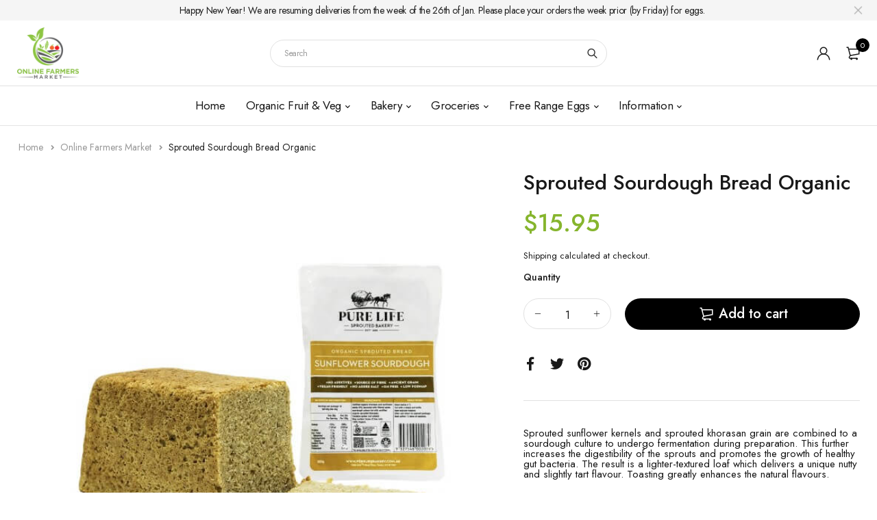

--- FILE ---
content_type: text/html; charset=utf-8
request_url: https://onlinefarmersmarket.com.au/products/sprouted-sourdough-bread-organic
body_size: 24308
content:
<!DOCTYPE html>
<html class="no-js" lang="en">

<head>
  <meta charset="UTF-8">
  <meta http-equiv="X-UA-Compatible" content="IE=edge,chrome=1">
  <meta name="viewport" content="width=device-width, initial-scale=1.0, maximum-scale=1.0, user-scalable=no" />
  <meta name="theme-color" content="#86b52d">

  <meta name="google-site-verification" content="BCAqLlW0yMmbqcf_XUcKQEINnLBh28S2zwVlt7ab2d8" />
  
  <link rel="preconnect" href="https://cdn.shopify.com" crossorigin>
  <link rel="preconnect" href="https://fonts.shopify.com" crossorigin>
  <link rel="preconnect" href="https://monorail-edge.shopifysvc.com">

  
  <link href="https://fonts.googleapis.com/css2?family=Jost:ital,wght@0,100;0,200;0,300;0,400;0,500;0,600;0,700;0,800;0,900;1,100;1,200;1,300;1,400;1,500;1,600;1,700;1,800&display=swap" rel="stylesheet">
  

  
  
  


  <link rel="preload" href="//onlinefarmersmarket.com.au/cdn/shop/t/30/assets/base.css?v=72387375764506910031696838881" as="style">
  
  
  <link rel="preload" as="font" href="//onlinefarmersmarket.com.au/cdn/fonts/poppins/poppins_n4.0ba78fa5af9b0e1a374041b3ceaadf0a43b41362.woff2" type="font/woff2" crossorigin>
  <link rel="preload" href="//onlinefarmersmarket.com.au/cdn/shop/t/30/assets/lazysizes.js?v=63098554868324070131696838881" as="script">
  <link rel="preload" href="//onlinefarmersmarket.com.au/cdn/shop/t/30/assets/theme.js?v=176764440909827703741696838881" as="script"><link rel="canonical" href="https://onlinefarmersmarket.com.au/products/sprouted-sourdough-bread-organic"><title>Sprouted Sourdough Bread Organic
&ndash; Online Farmers Market</title><meta name="description" content="A unique nutty and slightly tart flavour. Toasting greatly enhances the natural flavours. Low FODMAP, 100% organic"><!-- /snippets/social-meta-tags.liquid -->




<meta property="og:site_name" content="Online Farmers Market">
<meta property="og:url" content="https://onlinefarmersmarket.com.au/products/sprouted-sourdough-bread-organic">
<meta property="og:title" content="Sprouted Sourdough Bread Organic">
<meta property="og:type" content="product">
<meta property="og:description" content="A unique nutty and slightly tart flavour. Toasting greatly enhances the natural flavours. Low FODMAP, 100% organic">

  <meta property="og:price:amount" content="15.95">
  <meta property="og:price:currency" content="AUD">

<meta property="og:image" content="http://onlinefarmersmarket.com.au/cdn/shop/files/PureLifeSourdough_1200x1200.jpg?v=1700976492">
<meta property="og:image:secure_url" content="https://onlinefarmersmarket.com.au/cdn/shop/files/PureLifeSourdough_1200x1200.jpg?v=1700976492">


<meta name="twitter:card" content="summary_large_image">
<meta name="twitter:title" content="Sprouted Sourdough Bread Organic">
<meta name="twitter:description" content="A unique nutty and slightly tart flavour. Toasting greatly enhances the natural flavours. Low FODMAP, 100% organic">

  
<style data-shopify>:root {
    --color-primary: #86b52d;
    --color-primary-rgb: 134, 181, 45;
    --color-primary-dark: #191919;
    --color-secondary: #86b52d;
    --color-body: #191919;
    --color-alert: #b10001;
    --color-success: #a8c26e;
    --color-dark: #222;
    --color-light: #f5f5f5;
    --color-grey: #999;
    --color-grey-rgb: 153, 153, 153;
    --color-border: #e1e1e1;
    --color-border-light: #eee;
    --color-border-dark: #444;
    --color-facebook: #3b5998;
    --color-twitter: #1da1f2;
    --color-linkedin: #0073b2;
    --color-email: #dd4b39;
    --color-google: #dd4b39;
    --color-pinterest: #bd081c;
    --color-reddit: #ff4107;
    --color-tumblr: #304e6c;
    --color-vk: #6383a8;
    --color-whatsapp: #3c8a38;
    --color-xing: #1a7576;
    --color-instagram: #3b6994;
    --color-paypal: #1a7576;

    --color-primary-lb7: #9ace38;
    --color-primary-lb20: #b5db6d;
    --color-primary-lb50: #f3f9e8;
    --color-primary-db7: #719826;
    --color-grey-lb30: #e6e6e6;

    --color-secondary-lb7: #9ace38;
    --color-secondary-lb10: #a0d144;
    --color-secondary-db7: #719826;

    --color-alert-lb7: #d50001;
    --color-success-lb7: #b7cd87;
    --color-dark-lb7: #343434;--font-stack-first: 'Jost', sans-serif;--font-stack-second: 'Jost', sans-serif;--font-stack-third: Poppins, sans-serif;
    --soldout-img: url(//onlinefarmersmarket.com.au/cdn/shop/t/30/assets/sold_out.png?v=174504563296916457131696838881);
    --ps-defaultskin-img: url(//onlinefarmersmarket.com.au/cdn/shop/t/30/assets/ps-default-skin.png?v=115405504031309184941696838881);
    --ps-defaultskin-svg: url(//onlinefarmersmarket.com.au/cdn/shop/t/30/assets/ps-default-skin.svg?v=118181495713311880261696838881);
    --ps-preloader: url(//onlinefarmersmarket.com.au/cdn/shop/t/30/assets/ps-preloader.gif?v=77008736554601496081696838881);

    --border-radius: 55px;

    
  }

  @font-face{font-family:LineAwesome;src:url(//onlinefarmersmarket.com.au/cdn/shop/t/30/assets/line-awesome.eot?v=1.1.&v=31695316361125988431696838881);src:url(//onlinefarmersmarket.com.au/cdn/shop/t/30/assets/line-awesome.eot??v=1.1.%23iefix&v=31695316361125988431696838881) format("embedded-opentype"),url(//onlinefarmersmarket.com.au/cdn/shop/t/30/assets/line-awesome.woff2?v=1.1.&v=174919877857943416171696838881) format("woff2"),url(//onlinefarmersmarket.com.au/cdn/shop/t/30/assets/line-awesome.woff?v=1.1.&v=87146950172109960981696838881) format("woff"),url(//onlinefarmersmarket.com.au/cdn/shop/t/30/assets/line-awesome.ttf?v=1.1.&v=151060040140638498961696838881) format("truetype"),url(//onlinefarmersmarket.com.au/cdn/shop/t/30/assets/line-awesome.svg?v=1.1.%23fa&v=119437685898366552541696838881) format("svg");font-weight:400;font-style:normal}
  @media screen and (-webkit-min-device-pixel-ratio:0){@font-face{font-family:LineAwesome;src:url(//onlinefarmersmarket.com.au/cdn/shop/t/30/assets/line-awesome.svg?v=1.1.%23fa&v=119437685898366552541696838881) format("svg")}}

  @font-face{font-family:"Font Awesome 5 Brands";font-style:normal;font-weight:normal;font-display:auto;src:url(//onlinefarmersmarket.com.au/cdn/shop/t/30/assets/fa-brands-400.eot?v=101195961690094578421696838881);src:url(//onlinefarmersmarket.com.au/cdn/shop/t/30/assets/fa-brands-400.eot?%23iefix&v=101195961690094578421696838881) format("embedded-opentype"),url(//onlinefarmersmarket.com.au/cdn/shop/t/30/assets/fa-brands-400.woff2?v=44304571633839896721696838881) format("woff2"),url(//onlinefarmersmarket.com.au/cdn/shop/t/30/assets/fa-brands-400.woff?v=72560495744286668701696838881) format("woff"),url(//onlinefarmersmarket.com.au/cdn/shop/t/30/assets/fa-brands-400.ttf?v=153001578657139910271696838881) format("truetype"),url(//onlinefarmersmarket.com.au/cdn/shop/t/30/assets/fa-brands-400.svg%23fontawesome?v=2949) format("svg")}
  @font-face{font-family:"Font Awesome 5 Free";font-style:normal;font-weight:400;font-display:auto;src:url(//onlinefarmersmarket.com.au/cdn/shop/t/30/assets/fa-regular-400.eot?v=116137177111303773181696838881);src:url(//onlinefarmersmarket.com.au/cdn/shop/t/30/assets/fa-regular-400.eot?%23iefix&v=116137177111303773181696838881) format("embedded-opentype"),url(//onlinefarmersmarket.com.au/cdn/shop/t/30/assets/fa-regular-400.woff2?v=124727275891872613041696838881) format("woff2"),url(//onlinefarmersmarket.com.au/cdn/shop/t/30/assets/fa-regular-400.woff?v=171305702621079607561696838881) format("woff"),url(//onlinefarmersmarket.com.au/cdn/shop/t/30/assets/fa-regular-400.ttf?v=47073169148491185721696838881) format("truetype"),url(//onlinefarmersmarket.com.au/cdn/shop/t/30/assets/fa-regular-400.svg%23fontawesome?v=2949) format("svg")}
  @font-face{font-family:"Font Awesome 5 Free";font-style:normal;font-weight:900;font-display:auto;src:url(//onlinefarmersmarket.com.au/cdn/shop/t/30/assets/fa-solid-900.eot?v=123824777376635595301696838881);src:url(//onlinefarmersmarket.com.au/cdn/shop/t/30/assets/fa-solid-900.eot?%23iefix&v=123824777376635595301696838881) format("embedded-opentype"),url(//onlinefarmersmarket.com.au/cdn/shop/t/30/assets/fa-solid-900.woff2?v=142732431838986078751696838881) format("woff2"),url(//onlinefarmersmarket.com.au/cdn/shop/t/30/assets/fa-solid-900.woff?v=52465312539021087281696838881) format("woff"),url(//onlinefarmersmarket.com.au/cdn/shop/t/30/assets/fa-solid-900.ttf?v=133373312047225198231696838881) format("truetype"),url(//onlinefarmersmarket.com.au/cdn/shop/t/30/assets/fa-solid-900.svg%23fontawesome?v=2949) format("svg")}	  
  
  @font-face{font-family:'fastor-icons';src:url(//onlinefarmersmarket.com.au/cdn/shop/t/30/assets/fastor-icons.eot?70233707&v=111855059284042769611696838881);src:url(//onlinefarmersmarket.com.au/cdn/shop/t/30/assets/fastor-icons.eot?70233707%23iefix&v=111855059284042769611696838881) format("embedded-opentype"),url(//onlinefarmersmarket.com.au/cdn/shop/t/30/assets/fastor-icons.woff2?70233707&v=99779989161894220771696838881) format("woff2"),url(//onlinefarmersmarket.com.au/cdn/shop/t/30/assets/fastor-icons.woff?70233707&v=11981914284508399751696838881) format("woff"),url(//onlinefarmersmarket.com.au/cdn/shop/t/30/assets/fastor-icons.ttf?70233707&v=90630083239344109691696838881) format("truetype"),url(//onlinefarmersmarket.com.au/cdn/shop/t/30/assets/fastor-icons.svg?70233707%23fastor-icons&v=130584186162490643341696838881) format("svg");font-weight:normal;font-style:normal}
  @font-face{font-family:'fastor';src:url(//onlinefarmersmarket.com.au/cdn/shop/t/30/assets/fastor.eot?70233707&v=22802137241161394131696838881);src:url(//onlinefarmersmarket.com.au/cdn/shop/t/30/assets/fastor.eot?70233707%23iefix&v=22802137241161394131696838881) format("embedded-opentype"),url(//onlinefarmersmarket.com.au/cdn/shop/t/30/assets/fastor.woff2?70233707&v=132046698554951827741696838881) format("woff2"),url(//onlinefarmersmarket.com.au/cdn/shop/t/30/assets/fastor.woff?70233707&v=83774505055951707481696838881) format("woff"),url(//onlinefarmersmarket.com.au/cdn/shop/t/30/assets/fastor.ttf?70233707&v=33165590304734595201696838881) format("truetype"),url(//onlinefarmersmarket.com.au/cdn/shop/t/30/assets/fastor.svg?70233707%23fastor-icons&v=87983131105011964291696838881) format("svg");font-weight:normal;font-style:normal}
</style>


  <script>
    window.performance.mark('debut:theme_stylesheet_loaded.start');

    function onLoadStylesheet() {
      performance.mark('debut:theme_stylesheet_loaded.end');
      performance.measure('debut:theme_stylesheet_loaded', 'debut:theme_stylesheet_loaded.start', 'debut:theme_stylesheet_loaded.end');

      var url = "//onlinefarmersmarket.com.au/cdn/shop/t/30/assets/base.css?v=72387375764506910031696838881";
      var link = document.querySelector('link[href="' + url + '"]');
      link.loaded = true;
      link.dispatchEvent(new Event('load'));
    }

    var loadScriptAsync = function(lib){
        return new Promise((resolve, reject) => {
        if(lib.state == 1) {
            resolve('JS already loaded.');
            return;
        }

        var tag = document.createElement('script');
        tag.src = lib.src;
        tag.async = true;
        lib.state = 1;
        tag.onload = () => {
            resolve();
        };
        var firstScriptTag = document.getElementsByTagName('script')[0];
        firstScriptTag.parentNode.insertBefore(tag, firstScriptTag);
        });
    }
  </script>

  <link rel="stylesheet" href="//onlinefarmersmarket.com.au/cdn/shop/t/30/assets/base.css?v=72387375764506910031696838881" type="text/css" media="print" onload="this.media='all';onLoadStylesheet()">

  
  <link rel="stylesheet" href="//onlinefarmersmarket.com.au/cdn/shop/t/30/assets/vendors.css?v=43566792540183439681696838881" type="text/css" media="print" onload="this.media='all'">
  

  
  <link rel="stylesheet" href="//onlinefarmersmarket.com.au/cdn/shop/t/30/assets/theme.css?v=89901099043659547911696838881" type="text/css" media="print" onload="this.media='all'">
  
  <link rel="stylesheet" href="//onlinefarmersmarket.com.au/cdn/shop/t/30/assets/custom.css?v=149066389309389252451697891790" type="text/css" media="print" onload="this.media='all'">
  
  <style>
    
    
    @font-face {
  font-family: Poppins;
  font-weight: 400;
  font-style: normal;
  font-display: swap;
  src: url("//onlinefarmersmarket.com.au/cdn/fonts/poppins/poppins_n4.0ba78fa5af9b0e1a374041b3ceaadf0a43b41362.woff2") format("woff2"),
       url("//onlinefarmersmarket.com.au/cdn/fonts/poppins/poppins_n4.214741a72ff2596839fc9760ee7a770386cf16ca.woff") format("woff");
}

  </style>
  <style>
    .loading-overlay{position:fixed;top:0;right:0;bottom:0;left:0;transition:all .3s ease-in-out;background:#fff;opacity:1;visibility:visible;z-index:999999}.loaded>.loading-overlay{opacity:0;visibility:hidden}div.pldr-container{display:flex;justify-content:center;align-items:center;height:100%}div.pldr-container>div{width:10px;height:10px;border-radius:100%;margin:10px;background-image:linear-gradient(145deg,rgba(255,255,255,.5) 0,rgba(0,0,0,0) 100%);animation:pldr-bounce 1.5s .25s linear infinite}div.pldr-container>div.pldr-first{background-color:var(--color-primary)}div.pldr-container>div.pldr-second{background-color:var(--color-primary-lb7);animation-delay:.1s}div.pldr-container>div.pldr-third{background-color:var(--color-grey);animation-delay:.2s}div.pldr-container>div.pldr-fourth{background-color:var(--color-dark);animation-delay:.3s}@keyframes pldr-bounce{0%,100%,50%{transform:scale(1);filter:blur(0)}25%{transform:scale(.6);filter:blur(1px)}75%{filter:blur(1px);transform:scale(1.4)}}
    .product-form>label {
      margin-right:1rem;
      margin-top: 1rem;
    }
    .product-form {
      align-items:baseline;
    }
    .product-form-group {
      margin-top:2rem;
    }
    .page-header {
      height:150px;
    }
    @media (max-width: 767px) {
      .page-title {
        font-size: 2.6rem;
      }
      .page-header {
        height: auto;
        padding: 1rem 0;
      }
    }
    .page-header .breadcrumb {
      padding-bottom: 0!important;
    }
    .account-page .login-popup {
      padding: 1rem;
    }
  </style>
  <script>
    var theme = {
      breakpoints: {
        medium: 750,
        large: 990,
        widescreen: 1400
      },
      strings: {
        onlyLeft:"Hurry! Only {{ count }} left in stock.",
        addToCart: "Add to cart",
        addToCartType: "Add to cart",
        soldOut: "Sold out",
        unavailable: "Unavailable",
        inStock: "in stock",
        regularPrice: "Regular price",
        salePrice: "Sale price",
        sale: "Sale",
        fromLowestPrice: "from [price]",
        vendor: "Brand",
        showMore: "Show More",
        showLess: "Show Less",
        searchFor: "Search for",
        searchSubmit: "Search",
        searchMore: "Search for more...",
        addressError: "Error looking up that address",
        addressNoResults: "No results for that address",
        addressQueryLimit: "You have exceeded the Google API usage limit. Consider upgrading to a \u003ca href=\"https:\/\/developers.google.com\/maps\/premium\/usage-limits\"\u003ePremium Plan\u003c\/a\u003e.",
        authError: "There was a problem authenticating your Google Maps account.",
        newWindow: "Opens in a new window.",
        external: "Opens external website.",
        newWindowExternal: "Opens external website in a new window.",
        removeLabel: "Remove [product]",
        update: "Update",
        quantity: "Quantity",
        discountedTotal: "Discounted total",
        regularTotal: "Regular total",
        priceColumn: "See Price column for discount details.",
        quantityMinimumMessage: "Quantity must be 1 or more",
        cartEmpty: "Your cart is currently empty.",
        cartError: "There was an error while updating your cart. Please try again.",
        cartSuccess: "Successfully added.",
        cartView: "View Cart",
        removedItemMessage: "Removed \u003cspan class=\"cart__removed-product-details\"\u003e([quantity]) [link]\u003c\/span\u003e from your cart.",
        unitPrice: "Unit price",
        unitPriceSeparator: "per",
        oneCartCount: "1 item",
        otherCartCount: "[count] items",
        quantityLabel: "Quantity: [count]",
        products: "Products",
        loading: "Loading",
        number_of_results: "[result_number] of [results_count]",
        number_of_results_found: "[results_count] results found",
        one_result_found: "1 result found",
        compareLimit:"You only can add a maximum of 20 products.",
        wishlistAdded:"Product successfully added.",
        wishlistRemoved:"Product successfully removed.",
        groupedProductsAdded:"Adding items to your cart!",
        rateStartAt:"Rates start at",
        doNotShip:"We do not ship to this destination.",
        errorCountry:"Error : country is not supported."},
      moneyFormat: "${{amount}}",
      moneyFormatWithCurrency: "${{amount}} AUD",
      settings: {
        predictiveSearchEnabled: true,
        predictiveSearchShowPrice: true,
        predictiveSearchShowVendor: false
      },
      addToCartType: "minicart",
      stylesheet: "//onlinefarmersmarket.com.au/cdn/shop/t/30/assets/base.css?v=72387375764506910031696838881",
      libs: {
        psearch: {
          src: "//onlinefarmersmarket.com.au/cdn/shop/t/30/assets/ll.prs.js?v=183626256303010807671696838881",
          state: 0
        }
      } 
    }

    document.documentElement.className = document.documentElement.className.replace('no-js', 'js');
  </script><script type="text/javascript">
    var roar_api = {
      main_info: {
        theme_id: '18389593',
        owner_email: 'info@onlinefarmersmarket.com.au',
        shop: 'online-farmers-market-melbourne.myshopify.com',
        domain: 'online-farmers-market-melbourne.myshopify.com',
        rdomain: 'onlinefarmersmarket.com.au',
        license: 'g'
      }
    };
  </script><script src="//onlinefarmersmarket.com.au/cdn/shop/t/30/assets/vendors.js?v=100398747716281517291696838881" defer="defer"></script>
  
  
  <script src="//onlinefarmersmarket.com.au/cdn/shop/t/30/assets/photoswipe.min.js?v=177357196404971690221696838881" defer="defer"></script>
  <script src="//onlinefarmersmarket.com.au/cdn/shop/t/30/assets/photoswipe-ui-default.min.js?v=97623706128145982451696838881" defer="defer"></script>
  

  
  <script src="//onlinefarmersmarket.com.au/cdn/shop/t/30/assets/sticky.min.js?v=139376226868247282041696838881" defer="defer"></script>
  
  <script src="//onlinefarmersmarket.com.au/cdn/shop/t/30/assets/lazysizes.js?v=63098554868324070131696838881" defer="defer"></script>
  <script src="//onlinefarmersmarket.com.au/cdn/shop/t/30/assets/theme.js?v=176764440909827703741696838881" defer="defer"></script>

  <script type="text/javascript">
    if (window.MSInputMethodContext && document.documentMode) {
      var scripts = document.getElementsByTagName('script')[0];
      var polyfill = document.createElement("script");
      polyfill.defer = true;
      polyfill.src = "//onlinefarmersmarket.com.au/cdn/shop/t/30/assets/ie11CustomProperties.min.js?v=146208399201472936201696838881";

      scripts.parentNode.insertBefore(polyfill, scripts);
    }
  </script>

  <script>window.performance && window.performance.mark && window.performance.mark('shopify.content_for_header.start');</script><meta name="google-site-verification" content="v9DAAsLGMZNn0gIf7_vehC3Obu5V9JCuMMO_KD9egGo">
<meta id="shopify-digital-wallet" name="shopify-digital-wallet" content="/1401946178/digital_wallets/dialog">
<meta name="shopify-checkout-api-token" content="19b60437233c881504657a4b55c25ff5">
<meta id="in-context-paypal-metadata" data-shop-id="1401946178" data-venmo-supported="false" data-environment="production" data-locale="en_US" data-paypal-v4="true" data-currency="AUD">
<link rel="alternate" type="application/json+oembed" href="https://onlinefarmersmarket.com.au/products/sprouted-sourdough-bread-organic.oembed">
<script async="async" src="/checkouts/internal/preloads.js?locale=en-AU"></script>
<link rel="preconnect" href="https://shop.app" crossorigin="anonymous">
<script async="async" src="https://shop.app/checkouts/internal/preloads.js?locale=en-AU&shop_id=1401946178" crossorigin="anonymous"></script>
<script id="apple-pay-shop-capabilities" type="application/json">{"shopId":1401946178,"countryCode":"AU","currencyCode":"AUD","merchantCapabilities":["supports3DS"],"merchantId":"gid:\/\/shopify\/Shop\/1401946178","merchantName":"Online Farmers Market","requiredBillingContactFields":["postalAddress","email","phone"],"requiredShippingContactFields":["postalAddress","email","phone"],"shippingType":"shipping","supportedNetworks":["visa","masterCard","amex","jcb"],"total":{"type":"pending","label":"Online Farmers Market","amount":"1.00"},"shopifyPaymentsEnabled":true,"supportsSubscriptions":true}</script>
<script id="shopify-features" type="application/json">{"accessToken":"19b60437233c881504657a4b55c25ff5","betas":["rich-media-storefront-analytics"],"domain":"onlinefarmersmarket.com.au","predictiveSearch":true,"shopId":1401946178,"locale":"en"}</script>
<script>var Shopify = Shopify || {};
Shopify.shop = "online-farmers-market-melbourne.myshopify.com";
Shopify.locale = "en";
Shopify.currency = {"active":"AUD","rate":"1.0"};
Shopify.country = "AU";
Shopify.theme = {"name":"Live Fastor v5.2 skin01","id":122932265026,"schema_name":"Fastor","schema_version":"5.2","theme_store_id":null,"role":"main"};
Shopify.theme.handle = "null";
Shopify.theme.style = {"id":null,"handle":null};
Shopify.cdnHost = "onlinefarmersmarket.com.au/cdn";
Shopify.routes = Shopify.routes || {};
Shopify.routes.root = "/";</script>
<script type="module">!function(o){(o.Shopify=o.Shopify||{}).modules=!0}(window);</script>
<script>!function(o){function n(){var o=[];function n(){o.push(Array.prototype.slice.apply(arguments))}return n.q=o,n}var t=o.Shopify=o.Shopify||{};t.loadFeatures=n(),t.autoloadFeatures=n()}(window);</script>
<script>
  window.ShopifyPay = window.ShopifyPay || {};
  window.ShopifyPay.apiHost = "shop.app\/pay";
  window.ShopifyPay.redirectState = null;
</script>
<script id="shop-js-analytics" type="application/json">{"pageType":"product"}</script>
<script defer="defer" async type="module" src="//onlinefarmersmarket.com.au/cdn/shopifycloud/shop-js/modules/v2/client.init-shop-cart-sync_BN7fPSNr.en.esm.js"></script>
<script defer="defer" async type="module" src="//onlinefarmersmarket.com.au/cdn/shopifycloud/shop-js/modules/v2/chunk.common_Cbph3Kss.esm.js"></script>
<script defer="defer" async type="module" src="//onlinefarmersmarket.com.au/cdn/shopifycloud/shop-js/modules/v2/chunk.modal_DKumMAJ1.esm.js"></script>
<script type="module">
  await import("//onlinefarmersmarket.com.au/cdn/shopifycloud/shop-js/modules/v2/client.init-shop-cart-sync_BN7fPSNr.en.esm.js");
await import("//onlinefarmersmarket.com.au/cdn/shopifycloud/shop-js/modules/v2/chunk.common_Cbph3Kss.esm.js");
await import("//onlinefarmersmarket.com.au/cdn/shopifycloud/shop-js/modules/v2/chunk.modal_DKumMAJ1.esm.js");

  window.Shopify.SignInWithShop?.initShopCartSync?.({"fedCMEnabled":true,"windoidEnabled":true});

</script>
<script>
  window.Shopify = window.Shopify || {};
  if (!window.Shopify.featureAssets) window.Shopify.featureAssets = {};
  window.Shopify.featureAssets['shop-js'] = {"shop-cart-sync":["modules/v2/client.shop-cart-sync_CJVUk8Jm.en.esm.js","modules/v2/chunk.common_Cbph3Kss.esm.js","modules/v2/chunk.modal_DKumMAJ1.esm.js"],"init-fed-cm":["modules/v2/client.init-fed-cm_7Fvt41F4.en.esm.js","modules/v2/chunk.common_Cbph3Kss.esm.js","modules/v2/chunk.modal_DKumMAJ1.esm.js"],"init-shop-email-lookup-coordinator":["modules/v2/client.init-shop-email-lookup-coordinator_Cc088_bR.en.esm.js","modules/v2/chunk.common_Cbph3Kss.esm.js","modules/v2/chunk.modal_DKumMAJ1.esm.js"],"init-windoid":["modules/v2/client.init-windoid_hPopwJRj.en.esm.js","modules/v2/chunk.common_Cbph3Kss.esm.js","modules/v2/chunk.modal_DKumMAJ1.esm.js"],"shop-button":["modules/v2/client.shop-button_B0jaPSNF.en.esm.js","modules/v2/chunk.common_Cbph3Kss.esm.js","modules/v2/chunk.modal_DKumMAJ1.esm.js"],"shop-cash-offers":["modules/v2/client.shop-cash-offers_DPIskqss.en.esm.js","modules/v2/chunk.common_Cbph3Kss.esm.js","modules/v2/chunk.modal_DKumMAJ1.esm.js"],"shop-toast-manager":["modules/v2/client.shop-toast-manager_CK7RT69O.en.esm.js","modules/v2/chunk.common_Cbph3Kss.esm.js","modules/v2/chunk.modal_DKumMAJ1.esm.js"],"init-shop-cart-sync":["modules/v2/client.init-shop-cart-sync_BN7fPSNr.en.esm.js","modules/v2/chunk.common_Cbph3Kss.esm.js","modules/v2/chunk.modal_DKumMAJ1.esm.js"],"init-customer-accounts-sign-up":["modules/v2/client.init-customer-accounts-sign-up_CfPf4CXf.en.esm.js","modules/v2/client.shop-login-button_DeIztwXF.en.esm.js","modules/v2/chunk.common_Cbph3Kss.esm.js","modules/v2/chunk.modal_DKumMAJ1.esm.js"],"pay-button":["modules/v2/client.pay-button_CgIwFSYN.en.esm.js","modules/v2/chunk.common_Cbph3Kss.esm.js","modules/v2/chunk.modal_DKumMAJ1.esm.js"],"init-customer-accounts":["modules/v2/client.init-customer-accounts_DQ3x16JI.en.esm.js","modules/v2/client.shop-login-button_DeIztwXF.en.esm.js","modules/v2/chunk.common_Cbph3Kss.esm.js","modules/v2/chunk.modal_DKumMAJ1.esm.js"],"avatar":["modules/v2/client.avatar_BTnouDA3.en.esm.js"],"init-shop-for-new-customer-accounts":["modules/v2/client.init-shop-for-new-customer-accounts_CsZy_esa.en.esm.js","modules/v2/client.shop-login-button_DeIztwXF.en.esm.js","modules/v2/chunk.common_Cbph3Kss.esm.js","modules/v2/chunk.modal_DKumMAJ1.esm.js"],"shop-follow-button":["modules/v2/client.shop-follow-button_BRMJjgGd.en.esm.js","modules/v2/chunk.common_Cbph3Kss.esm.js","modules/v2/chunk.modal_DKumMAJ1.esm.js"],"checkout-modal":["modules/v2/client.checkout-modal_B9Drz_yf.en.esm.js","modules/v2/chunk.common_Cbph3Kss.esm.js","modules/v2/chunk.modal_DKumMAJ1.esm.js"],"shop-login-button":["modules/v2/client.shop-login-button_DeIztwXF.en.esm.js","modules/v2/chunk.common_Cbph3Kss.esm.js","modules/v2/chunk.modal_DKumMAJ1.esm.js"],"lead-capture":["modules/v2/client.lead-capture_DXYzFM3R.en.esm.js","modules/v2/chunk.common_Cbph3Kss.esm.js","modules/v2/chunk.modal_DKumMAJ1.esm.js"],"shop-login":["modules/v2/client.shop-login_CA5pJqmO.en.esm.js","modules/v2/chunk.common_Cbph3Kss.esm.js","modules/v2/chunk.modal_DKumMAJ1.esm.js"],"payment-terms":["modules/v2/client.payment-terms_BxzfvcZJ.en.esm.js","modules/v2/chunk.common_Cbph3Kss.esm.js","modules/v2/chunk.modal_DKumMAJ1.esm.js"]};
</script>
<script>(function() {
  var isLoaded = false;
  function asyncLoad() {
    if (isLoaded) return;
    isLoaded = true;
    var urls = ["https:\/\/cdn.shopify.com\/s\/files\/1\/0184\/4255\/1360\/files\/quickshop.v3.min.js?v=1649497581\u0026shop=online-farmers-market-melbourne.myshopify.com"];
    for (var i = 0; i < urls.length; i++) {
      var s = document.createElement('script');
      s.type = 'text/javascript';
      s.async = true;
      s.src = urls[i];
      var x = document.getElementsByTagName('script')[0];
      x.parentNode.insertBefore(s, x);
    }
  };
  if(window.attachEvent) {
    window.attachEvent('onload', asyncLoad);
  } else {
    window.addEventListener('load', asyncLoad, false);
  }
})();</script>
<script id="__st">var __st={"a":1401946178,"offset":39600,"reqid":"3b2eb402-3c46-4589-972b-5ba27b212ad6-1769873232","pageurl":"onlinefarmersmarket.com.au\/products\/sprouted-sourdough-bread-organic","u":"e716f2c52bdc","p":"product","rtyp":"product","rid":7018775576642};</script>
<script>window.ShopifyPaypalV4VisibilityTracking = true;</script>
<script id="form-persister">!function(){'use strict';const t='contact',e='new_comment',n=[[t,t],['blogs',e],['comments',e],[t,'customer']],o='password',r='form_key',c=['recaptcha-v3-token','g-recaptcha-response','h-captcha-response',o],s=()=>{try{return window.sessionStorage}catch{return}},i='__shopify_v',u=t=>t.elements[r],a=function(){const t=[...n].map((([t,e])=>`form[action*='/${t}']:not([data-nocaptcha='true']) input[name='form_type'][value='${e}']`)).join(',');var e;return e=t,()=>e?[...document.querySelectorAll(e)].map((t=>t.form)):[]}();function m(t){const e=u(t);a().includes(t)&&(!e||!e.value)&&function(t){try{if(!s())return;!function(t){const e=s();if(!e)return;const n=u(t);if(!n)return;const o=n.value;o&&e.removeItem(o)}(t);const e=Array.from(Array(32),(()=>Math.random().toString(36)[2])).join('');!function(t,e){u(t)||t.append(Object.assign(document.createElement('input'),{type:'hidden',name:r})),t.elements[r].value=e}(t,e),function(t,e){const n=s();if(!n)return;const r=[...t.querySelectorAll(`input[type='${o}']`)].map((({name:t})=>t)),u=[...c,...r],a={};for(const[o,c]of new FormData(t).entries())u.includes(o)||(a[o]=c);n.setItem(e,JSON.stringify({[i]:1,action:t.action,data:a}))}(t,e)}catch(e){console.error('failed to persist form',e)}}(t)}const f=t=>{if('true'===t.dataset.persistBound)return;const e=function(t,e){const n=function(t){return'function'==typeof t.submit?t.submit:HTMLFormElement.prototype.submit}(t).bind(t);return function(){let t;return()=>{t||(t=!0,(()=>{try{e(),n()}catch(t){(t=>{console.error('form submit failed',t)})(t)}})(),setTimeout((()=>t=!1),250))}}()}(t,(()=>{m(t)}));!function(t,e){if('function'==typeof t.submit&&'function'==typeof e)try{t.submit=e}catch{}}(t,e),t.addEventListener('submit',(t=>{t.preventDefault(),e()})),t.dataset.persistBound='true'};!function(){function t(t){const e=(t=>{const e=t.target;return e instanceof HTMLFormElement?e:e&&e.form})(t);e&&m(e)}document.addEventListener('submit',t),document.addEventListener('DOMContentLoaded',(()=>{const e=a();for(const t of e)f(t);var n;n=document.body,new window.MutationObserver((t=>{for(const e of t)if('childList'===e.type&&e.addedNodes.length)for(const t of e.addedNodes)1===t.nodeType&&'FORM'===t.tagName&&a().includes(t)&&f(t)})).observe(n,{childList:!0,subtree:!0,attributes:!1}),document.removeEventListener('submit',t)}))}()}();</script>
<script integrity="sha256-4kQ18oKyAcykRKYeNunJcIwy7WH5gtpwJnB7kiuLZ1E=" data-source-attribution="shopify.loadfeatures" defer="defer" src="//onlinefarmersmarket.com.au/cdn/shopifycloud/storefront/assets/storefront/load_feature-a0a9edcb.js" crossorigin="anonymous"></script>
<script crossorigin="anonymous" defer="defer" src="//onlinefarmersmarket.com.au/cdn/shopifycloud/storefront/assets/shopify_pay/storefront-65b4c6d7.js?v=20250812"></script>
<script data-source-attribution="shopify.dynamic_checkout.dynamic.init">var Shopify=Shopify||{};Shopify.PaymentButton=Shopify.PaymentButton||{isStorefrontPortableWallets:!0,init:function(){window.Shopify.PaymentButton.init=function(){};var t=document.createElement("script");t.src="https://onlinefarmersmarket.com.au/cdn/shopifycloud/portable-wallets/latest/portable-wallets.en.js",t.type="module",document.head.appendChild(t)}};
</script>
<script data-source-attribution="shopify.dynamic_checkout.buyer_consent">
  function portableWalletsHideBuyerConsent(e){var t=document.getElementById("shopify-buyer-consent"),n=document.getElementById("shopify-subscription-policy-button");t&&n&&(t.classList.add("hidden"),t.setAttribute("aria-hidden","true"),n.removeEventListener("click",e))}function portableWalletsShowBuyerConsent(e){var t=document.getElementById("shopify-buyer-consent"),n=document.getElementById("shopify-subscription-policy-button");t&&n&&(t.classList.remove("hidden"),t.removeAttribute("aria-hidden"),n.addEventListener("click",e))}window.Shopify?.PaymentButton&&(window.Shopify.PaymentButton.hideBuyerConsent=portableWalletsHideBuyerConsent,window.Shopify.PaymentButton.showBuyerConsent=portableWalletsShowBuyerConsent);
</script>
<script data-source-attribution="shopify.dynamic_checkout.cart.bootstrap">document.addEventListener("DOMContentLoaded",(function(){function t(){return document.querySelector("shopify-accelerated-checkout-cart, shopify-accelerated-checkout")}if(t())Shopify.PaymentButton.init();else{new MutationObserver((function(e,n){t()&&(Shopify.PaymentButton.init(),n.disconnect())})).observe(document.body,{childList:!0,subtree:!0})}}));
</script>
<link id="shopify-accelerated-checkout-styles" rel="stylesheet" media="screen" href="https://onlinefarmersmarket.com.au/cdn/shopifycloud/portable-wallets/latest/accelerated-checkout-backwards-compat.css" crossorigin="anonymous">
<style id="shopify-accelerated-checkout-cart">
        #shopify-buyer-consent {
  margin-top: 1em;
  display: inline-block;
  width: 100%;
}

#shopify-buyer-consent.hidden {
  display: none;
}

#shopify-subscription-policy-button {
  background: none;
  border: none;
  padding: 0;
  text-decoration: underline;
  font-size: inherit;
  cursor: pointer;
}

#shopify-subscription-policy-button::before {
  box-shadow: none;
}

      </style>

<script>window.performance && window.performance.mark && window.performance.mark('shopify.content_for_header.end');</script>
  
<!-- BEGIN app block: shopify://apps/klaviyo-email-marketing-sms/blocks/klaviyo-onsite-embed/2632fe16-c075-4321-a88b-50b567f42507 -->












  <script async src="https://static.klaviyo.com/onsite/js/W8whcC/klaviyo.js?company_id=W8whcC"></script>
  <script>!function(){if(!window.klaviyo){window._klOnsite=window._klOnsite||[];try{window.klaviyo=new Proxy({},{get:function(n,i){return"push"===i?function(){var n;(n=window._klOnsite).push.apply(n,arguments)}:function(){for(var n=arguments.length,o=new Array(n),w=0;w<n;w++)o[w]=arguments[w];var t="function"==typeof o[o.length-1]?o.pop():void 0,e=new Promise((function(n){window._klOnsite.push([i].concat(o,[function(i){t&&t(i),n(i)}]))}));return e}}})}catch(n){window.klaviyo=window.klaviyo||[],window.klaviyo.push=function(){var n;(n=window._klOnsite).push.apply(n,arguments)}}}}();</script>

  
    <script id="viewed_product">
      if (item == null) {
        var _learnq = _learnq || [];

        var MetafieldReviews = null
        var MetafieldYotpoRating = null
        var MetafieldYotpoCount = null
        var MetafieldLooxRating = null
        var MetafieldLooxCount = null
        var okendoProduct = null
        var okendoProductReviewCount = null
        var okendoProductReviewAverageValue = null
        try {
          // The following fields are used for Customer Hub recently viewed in order to add reviews.
          // This information is not part of __kla_viewed. Instead, it is part of __kla_viewed_reviewed_items
          MetafieldReviews = {};
          MetafieldYotpoRating = null
          MetafieldYotpoCount = null
          MetafieldLooxRating = null
          MetafieldLooxCount = null

          okendoProduct = null
          // If the okendo metafield is not legacy, it will error, which then requires the new json formatted data
          if (okendoProduct && 'error' in okendoProduct) {
            okendoProduct = null
          }
          okendoProductReviewCount = okendoProduct ? okendoProduct.reviewCount : null
          okendoProductReviewAverageValue = okendoProduct ? okendoProduct.reviewAverageValue : null
        } catch (error) {
          console.error('Error in Klaviyo onsite reviews tracking:', error);
        }

        var item = {
          Name: "Sprouted Sourdough Bread Organic",
          ProductID: 7018775576642,
          Categories: ["Sprouted Bread Organic"],
          ImageURL: "https://onlinefarmersmarket.com.au/cdn/shop/files/PureLifeSourdough_grande.jpg?v=1700976492",
          URL: "https://onlinefarmersmarket.com.au/products/sprouted-sourdough-bread-organic",
          Brand: "Online Farmers Market",
          Price: "$15.95",
          Value: "15.95",
          CompareAtPrice: "$0.00"
        };
        _learnq.push(['track', 'Viewed Product', item]);
        _learnq.push(['trackViewedItem', {
          Title: item.Name,
          ItemId: item.ProductID,
          Categories: item.Categories,
          ImageUrl: item.ImageURL,
          Url: item.URL,
          Metadata: {
            Brand: item.Brand,
            Price: item.Price,
            Value: item.Value,
            CompareAtPrice: item.CompareAtPrice
          },
          metafields:{
            reviews: MetafieldReviews,
            yotpo:{
              rating: MetafieldYotpoRating,
              count: MetafieldYotpoCount,
            },
            loox:{
              rating: MetafieldLooxRating,
              count: MetafieldLooxCount,
            },
            okendo: {
              rating: okendoProductReviewAverageValue,
              count: okendoProductReviewCount,
            }
          }
        }]);
      }
    </script>
  




  <script>
    window.klaviyoReviewsProductDesignMode = false
  </script>







<!-- END app block --><script src="https://cdn.shopify.com/extensions/019c0f0d-335d-746a-9f01-9f7ed61510b6/lb-upsell-233/assets/lb-selleasy.js" type="text/javascript" defer="defer"></script>
<link href="https://monorail-edge.shopifysvc.com" rel="dns-prefetch">
<script>(function(){if ("sendBeacon" in navigator && "performance" in window) {try {var session_token_from_headers = performance.getEntriesByType('navigation')[0].serverTiming.find(x => x.name == '_s').description;} catch {var session_token_from_headers = undefined;}var session_cookie_matches = document.cookie.match(/_shopify_s=([^;]*)/);var session_token_from_cookie = session_cookie_matches && session_cookie_matches.length === 2 ? session_cookie_matches[1] : "";var session_token = session_token_from_headers || session_token_from_cookie || "";function handle_abandonment_event(e) {var entries = performance.getEntries().filter(function(entry) {return /monorail-edge.shopifysvc.com/.test(entry.name);});if (!window.abandonment_tracked && entries.length === 0) {window.abandonment_tracked = true;var currentMs = Date.now();var navigation_start = performance.timing.navigationStart;var payload = {shop_id: 1401946178,url: window.location.href,navigation_start,duration: currentMs - navigation_start,session_token,page_type: "product"};window.navigator.sendBeacon("https://monorail-edge.shopifysvc.com/v1/produce", JSON.stringify({schema_id: "online_store_buyer_site_abandonment/1.1",payload: payload,metadata: {event_created_at_ms: currentMs,event_sent_at_ms: currentMs}}));}}window.addEventListener('pagehide', handle_abandonment_event);}}());</script>
<script id="web-pixels-manager-setup">(function e(e,d,r,n,o){if(void 0===o&&(o={}),!Boolean(null===(a=null===(i=window.Shopify)||void 0===i?void 0:i.analytics)||void 0===a?void 0:a.replayQueue)){var i,a;window.Shopify=window.Shopify||{};var t=window.Shopify;t.analytics=t.analytics||{};var s=t.analytics;s.replayQueue=[],s.publish=function(e,d,r){return s.replayQueue.push([e,d,r]),!0};try{self.performance.mark("wpm:start")}catch(e){}var l=function(){var e={modern:/Edge?\/(1{2}[4-9]|1[2-9]\d|[2-9]\d{2}|\d{4,})\.\d+(\.\d+|)|Firefox\/(1{2}[4-9]|1[2-9]\d|[2-9]\d{2}|\d{4,})\.\d+(\.\d+|)|Chrom(ium|e)\/(9{2}|\d{3,})\.\d+(\.\d+|)|(Maci|X1{2}).+ Version\/(15\.\d+|(1[6-9]|[2-9]\d|\d{3,})\.\d+)([,.]\d+|)( \(\w+\)|)( Mobile\/\w+|) Safari\/|Chrome.+OPR\/(9{2}|\d{3,})\.\d+\.\d+|(CPU[ +]OS|iPhone[ +]OS|CPU[ +]iPhone|CPU IPhone OS|CPU iPad OS)[ +]+(15[._]\d+|(1[6-9]|[2-9]\d|\d{3,})[._]\d+)([._]\d+|)|Android:?[ /-](13[3-9]|1[4-9]\d|[2-9]\d{2}|\d{4,})(\.\d+|)(\.\d+|)|Android.+Firefox\/(13[5-9]|1[4-9]\d|[2-9]\d{2}|\d{4,})\.\d+(\.\d+|)|Android.+Chrom(ium|e)\/(13[3-9]|1[4-9]\d|[2-9]\d{2}|\d{4,})\.\d+(\.\d+|)|SamsungBrowser\/([2-9]\d|\d{3,})\.\d+/,legacy:/Edge?\/(1[6-9]|[2-9]\d|\d{3,})\.\d+(\.\d+|)|Firefox\/(5[4-9]|[6-9]\d|\d{3,})\.\d+(\.\d+|)|Chrom(ium|e)\/(5[1-9]|[6-9]\d|\d{3,})\.\d+(\.\d+|)([\d.]+$|.*Safari\/(?![\d.]+ Edge\/[\d.]+$))|(Maci|X1{2}).+ Version\/(10\.\d+|(1[1-9]|[2-9]\d|\d{3,})\.\d+)([,.]\d+|)( \(\w+\)|)( Mobile\/\w+|) Safari\/|Chrome.+OPR\/(3[89]|[4-9]\d|\d{3,})\.\d+\.\d+|(CPU[ +]OS|iPhone[ +]OS|CPU[ +]iPhone|CPU IPhone OS|CPU iPad OS)[ +]+(10[._]\d+|(1[1-9]|[2-9]\d|\d{3,})[._]\d+)([._]\d+|)|Android:?[ /-](13[3-9]|1[4-9]\d|[2-9]\d{2}|\d{4,})(\.\d+|)(\.\d+|)|Mobile Safari.+OPR\/([89]\d|\d{3,})\.\d+\.\d+|Android.+Firefox\/(13[5-9]|1[4-9]\d|[2-9]\d{2}|\d{4,})\.\d+(\.\d+|)|Android.+Chrom(ium|e)\/(13[3-9]|1[4-9]\d|[2-9]\d{2}|\d{4,})\.\d+(\.\d+|)|Android.+(UC? ?Browser|UCWEB|U3)[ /]?(15\.([5-9]|\d{2,})|(1[6-9]|[2-9]\d|\d{3,})\.\d+)\.\d+|SamsungBrowser\/(5\.\d+|([6-9]|\d{2,})\.\d+)|Android.+MQ{2}Browser\/(14(\.(9|\d{2,})|)|(1[5-9]|[2-9]\d|\d{3,})(\.\d+|))(\.\d+|)|K[Aa][Ii]OS\/(3\.\d+|([4-9]|\d{2,})\.\d+)(\.\d+|)/},d=e.modern,r=e.legacy,n=navigator.userAgent;return n.match(d)?"modern":n.match(r)?"legacy":"unknown"}(),u="modern"===l?"modern":"legacy",c=(null!=n?n:{modern:"",legacy:""})[u],f=function(e){return[e.baseUrl,"/wpm","/b",e.hashVersion,"modern"===e.buildTarget?"m":"l",".js"].join("")}({baseUrl:d,hashVersion:r,buildTarget:u}),m=function(e){var d=e.version,r=e.bundleTarget,n=e.surface,o=e.pageUrl,i=e.monorailEndpoint;return{emit:function(e){var a=e.status,t=e.errorMsg,s=(new Date).getTime(),l=JSON.stringify({metadata:{event_sent_at_ms:s},events:[{schema_id:"web_pixels_manager_load/3.1",payload:{version:d,bundle_target:r,page_url:o,status:a,surface:n,error_msg:t},metadata:{event_created_at_ms:s}}]});if(!i)return console&&console.warn&&console.warn("[Web Pixels Manager] No Monorail endpoint provided, skipping logging."),!1;try{return self.navigator.sendBeacon.bind(self.navigator)(i,l)}catch(e){}var u=new XMLHttpRequest;try{return u.open("POST",i,!0),u.setRequestHeader("Content-Type","text/plain"),u.send(l),!0}catch(e){return console&&console.warn&&console.warn("[Web Pixels Manager] Got an unhandled error while logging to Monorail."),!1}}}}({version:r,bundleTarget:l,surface:e.surface,pageUrl:self.location.href,monorailEndpoint:e.monorailEndpoint});try{o.browserTarget=l,function(e){var d=e.src,r=e.async,n=void 0===r||r,o=e.onload,i=e.onerror,a=e.sri,t=e.scriptDataAttributes,s=void 0===t?{}:t,l=document.createElement("script"),u=document.querySelector("head"),c=document.querySelector("body");if(l.async=n,l.src=d,a&&(l.integrity=a,l.crossOrigin="anonymous"),s)for(var f in s)if(Object.prototype.hasOwnProperty.call(s,f))try{l.dataset[f]=s[f]}catch(e){}if(o&&l.addEventListener("load",o),i&&l.addEventListener("error",i),u)u.appendChild(l);else{if(!c)throw new Error("Did not find a head or body element to append the script");c.appendChild(l)}}({src:f,async:!0,onload:function(){if(!function(){var e,d;return Boolean(null===(d=null===(e=window.Shopify)||void 0===e?void 0:e.analytics)||void 0===d?void 0:d.initialized)}()){var d=window.webPixelsManager.init(e)||void 0;if(d){var r=window.Shopify.analytics;r.replayQueue.forEach((function(e){var r=e[0],n=e[1],o=e[2];d.publishCustomEvent(r,n,o)})),r.replayQueue=[],r.publish=d.publishCustomEvent,r.visitor=d.visitor,r.initialized=!0}}},onerror:function(){return m.emit({status:"failed",errorMsg:"".concat(f," has failed to load")})},sri:function(e){var d=/^sha384-[A-Za-z0-9+/=]+$/;return"string"==typeof e&&d.test(e)}(c)?c:"",scriptDataAttributes:o}),m.emit({status:"loading"})}catch(e){m.emit({status:"failed",errorMsg:(null==e?void 0:e.message)||"Unknown error"})}}})({shopId: 1401946178,storefrontBaseUrl: "https://onlinefarmersmarket.com.au",extensionsBaseUrl: "https://extensions.shopifycdn.com/cdn/shopifycloud/web-pixels-manager",monorailEndpoint: "https://monorail-edge.shopifysvc.com/unstable/produce_batch",surface: "storefront-renderer",enabledBetaFlags: ["2dca8a86"],webPixelsConfigList: [{"id":"1515782210","configuration":"{\"accountID\":\"W8whcC\",\"webPixelConfig\":\"eyJlbmFibGVBZGRlZFRvQ2FydEV2ZW50cyI6IHRydWV9\"}","eventPayloadVersion":"v1","runtimeContext":"STRICT","scriptVersion":"524f6c1ee37bacdca7657a665bdca589","type":"APP","apiClientId":123074,"privacyPurposes":["ANALYTICS","MARKETING"],"dataSharingAdjustments":{"protectedCustomerApprovalScopes":["read_customer_address","read_customer_email","read_customer_name","read_customer_personal_data","read_customer_phone"]}},{"id":"391413826","configuration":"{\"config\":\"{\\\"google_tag_ids\\\":[\\\"G-MFBHZ69Z02\\\",\\\"GT-5DGP5FS\\\"],\\\"target_country\\\":\\\"AU\\\",\\\"gtag_events\\\":[{\\\"type\\\":\\\"search\\\",\\\"action_label\\\":\\\"G-MFBHZ69Z02\\\"},{\\\"type\\\":\\\"begin_checkout\\\",\\\"action_label\\\":\\\"G-MFBHZ69Z02\\\"},{\\\"type\\\":\\\"view_item\\\",\\\"action_label\\\":[\\\"G-MFBHZ69Z02\\\",\\\"MC-RMNVZYP7Q0\\\"]},{\\\"type\\\":\\\"purchase\\\",\\\"action_label\\\":[\\\"G-MFBHZ69Z02\\\",\\\"MC-RMNVZYP7Q0\\\"]},{\\\"type\\\":\\\"page_view\\\",\\\"action_label\\\":[\\\"G-MFBHZ69Z02\\\",\\\"MC-RMNVZYP7Q0\\\"]},{\\\"type\\\":\\\"add_payment_info\\\",\\\"action_label\\\":\\\"G-MFBHZ69Z02\\\"},{\\\"type\\\":\\\"add_to_cart\\\",\\\"action_label\\\":\\\"G-MFBHZ69Z02\\\"}],\\\"enable_monitoring_mode\\\":false}\"}","eventPayloadVersion":"v1","runtimeContext":"OPEN","scriptVersion":"b2a88bafab3e21179ed38636efcd8a93","type":"APP","apiClientId":1780363,"privacyPurposes":[],"dataSharingAdjustments":{"protectedCustomerApprovalScopes":["read_customer_address","read_customer_email","read_customer_name","read_customer_personal_data","read_customer_phone"]}},{"id":"218923074","configuration":"{\"accountID\":\"selleasy-metrics-track\"}","eventPayloadVersion":"v1","runtimeContext":"STRICT","scriptVersion":"5aac1f99a8ca74af74cea751ede503d2","type":"APP","apiClientId":5519923,"privacyPurposes":[],"dataSharingAdjustments":{"protectedCustomerApprovalScopes":["read_customer_email","read_customer_name","read_customer_personal_data"]}},{"id":"59572290","eventPayloadVersion":"v1","runtimeContext":"LAX","scriptVersion":"1","type":"CUSTOM","privacyPurposes":["MARKETING"],"name":"Meta pixel (migrated)"},{"id":"shopify-app-pixel","configuration":"{}","eventPayloadVersion":"v1","runtimeContext":"STRICT","scriptVersion":"0450","apiClientId":"shopify-pixel","type":"APP","privacyPurposes":["ANALYTICS","MARKETING"]},{"id":"shopify-custom-pixel","eventPayloadVersion":"v1","runtimeContext":"LAX","scriptVersion":"0450","apiClientId":"shopify-pixel","type":"CUSTOM","privacyPurposes":["ANALYTICS","MARKETING"]}],isMerchantRequest: false,initData: {"shop":{"name":"Online Farmers Market","paymentSettings":{"currencyCode":"AUD"},"myshopifyDomain":"online-farmers-market-melbourne.myshopify.com","countryCode":"AU","storefrontUrl":"https:\/\/onlinefarmersmarket.com.au"},"customer":null,"cart":null,"checkout":null,"productVariants":[{"price":{"amount":15.95,"currencyCode":"AUD"},"product":{"title":"Sprouted Sourdough Bread Organic","vendor":"Online Farmers Market","id":"7018775576642","untranslatedTitle":"Sprouted Sourdough Bread Organic","url":"\/products\/sprouted-sourdough-bread-organic","type":""},"id":"40592028500034","image":{"src":"\/\/onlinefarmersmarket.com.au\/cdn\/shop\/files\/PureLifeSourdough.jpg?v=1700976492"},"sku":"BD5682","title":"Default Title","untranslatedTitle":"Default Title"}],"purchasingCompany":null},},"https://onlinefarmersmarket.com.au/cdn","1d2a099fw23dfb22ep557258f5m7a2edbae",{"modern":"","legacy":""},{"shopId":"1401946178","storefrontBaseUrl":"https:\/\/onlinefarmersmarket.com.au","extensionBaseUrl":"https:\/\/extensions.shopifycdn.com\/cdn\/shopifycloud\/web-pixels-manager","surface":"storefront-renderer","enabledBetaFlags":"[\"2dca8a86\"]","isMerchantRequest":"false","hashVersion":"1d2a099fw23dfb22ep557258f5m7a2edbae","publish":"custom","events":"[[\"page_viewed\",{}],[\"product_viewed\",{\"productVariant\":{\"price\":{\"amount\":15.95,\"currencyCode\":\"AUD\"},\"product\":{\"title\":\"Sprouted Sourdough Bread Organic\",\"vendor\":\"Online Farmers Market\",\"id\":\"7018775576642\",\"untranslatedTitle\":\"Sprouted Sourdough Bread Organic\",\"url\":\"\/products\/sprouted-sourdough-bread-organic\",\"type\":\"\"},\"id\":\"40592028500034\",\"image\":{\"src\":\"\/\/onlinefarmersmarket.com.au\/cdn\/shop\/files\/PureLifeSourdough.jpg?v=1700976492\"},\"sku\":\"BD5682\",\"title\":\"Default Title\",\"untranslatedTitle\":\"Default Title\"}}]]"});</script><script>
  window.ShopifyAnalytics = window.ShopifyAnalytics || {};
  window.ShopifyAnalytics.meta = window.ShopifyAnalytics.meta || {};
  window.ShopifyAnalytics.meta.currency = 'AUD';
  var meta = {"product":{"id":7018775576642,"gid":"gid:\/\/shopify\/Product\/7018775576642","vendor":"Online Farmers Market","type":"","handle":"sprouted-sourdough-bread-organic","variants":[{"id":40592028500034,"price":1595,"name":"Sprouted Sourdough Bread Organic","public_title":null,"sku":"BD5682"}],"remote":false},"page":{"pageType":"product","resourceType":"product","resourceId":7018775576642,"requestId":"3b2eb402-3c46-4589-972b-5ba27b212ad6-1769873232"}};
  for (var attr in meta) {
    window.ShopifyAnalytics.meta[attr] = meta[attr];
  }
</script>
<script class="analytics">
  (function () {
    var customDocumentWrite = function(content) {
      var jquery = null;

      if (window.jQuery) {
        jquery = window.jQuery;
      } else if (window.Checkout && window.Checkout.$) {
        jquery = window.Checkout.$;
      }

      if (jquery) {
        jquery('body').append(content);
      }
    };

    var hasLoggedConversion = function(token) {
      if (token) {
        return document.cookie.indexOf('loggedConversion=' + token) !== -1;
      }
      return false;
    }

    var setCookieIfConversion = function(token) {
      if (token) {
        var twoMonthsFromNow = new Date(Date.now());
        twoMonthsFromNow.setMonth(twoMonthsFromNow.getMonth() + 2);

        document.cookie = 'loggedConversion=' + token + '; expires=' + twoMonthsFromNow;
      }
    }

    var trekkie = window.ShopifyAnalytics.lib = window.trekkie = window.trekkie || [];
    if (trekkie.integrations) {
      return;
    }
    trekkie.methods = [
      'identify',
      'page',
      'ready',
      'track',
      'trackForm',
      'trackLink'
    ];
    trekkie.factory = function(method) {
      return function() {
        var args = Array.prototype.slice.call(arguments);
        args.unshift(method);
        trekkie.push(args);
        return trekkie;
      };
    };
    for (var i = 0; i < trekkie.methods.length; i++) {
      var key = trekkie.methods[i];
      trekkie[key] = trekkie.factory(key);
    }
    trekkie.load = function(config) {
      trekkie.config = config || {};
      trekkie.config.initialDocumentCookie = document.cookie;
      var first = document.getElementsByTagName('script')[0];
      var script = document.createElement('script');
      script.type = 'text/javascript';
      script.onerror = function(e) {
        var scriptFallback = document.createElement('script');
        scriptFallback.type = 'text/javascript';
        scriptFallback.onerror = function(error) {
                var Monorail = {
      produce: function produce(monorailDomain, schemaId, payload) {
        var currentMs = new Date().getTime();
        var event = {
          schema_id: schemaId,
          payload: payload,
          metadata: {
            event_created_at_ms: currentMs,
            event_sent_at_ms: currentMs
          }
        };
        return Monorail.sendRequest("https://" + monorailDomain + "/v1/produce", JSON.stringify(event));
      },
      sendRequest: function sendRequest(endpointUrl, payload) {
        // Try the sendBeacon API
        if (window && window.navigator && typeof window.navigator.sendBeacon === 'function' && typeof window.Blob === 'function' && !Monorail.isIos12()) {
          var blobData = new window.Blob([payload], {
            type: 'text/plain'
          });

          if (window.navigator.sendBeacon(endpointUrl, blobData)) {
            return true;
          } // sendBeacon was not successful

        } // XHR beacon

        var xhr = new XMLHttpRequest();

        try {
          xhr.open('POST', endpointUrl);
          xhr.setRequestHeader('Content-Type', 'text/plain');
          xhr.send(payload);
        } catch (e) {
          console.log(e);
        }

        return false;
      },
      isIos12: function isIos12() {
        return window.navigator.userAgent.lastIndexOf('iPhone; CPU iPhone OS 12_') !== -1 || window.navigator.userAgent.lastIndexOf('iPad; CPU OS 12_') !== -1;
      }
    };
    Monorail.produce('monorail-edge.shopifysvc.com',
      'trekkie_storefront_load_errors/1.1',
      {shop_id: 1401946178,
      theme_id: 122932265026,
      app_name: "storefront",
      context_url: window.location.href,
      source_url: "//onlinefarmersmarket.com.au/cdn/s/trekkie.storefront.c59ea00e0474b293ae6629561379568a2d7c4bba.min.js"});

        };
        scriptFallback.async = true;
        scriptFallback.src = '//onlinefarmersmarket.com.au/cdn/s/trekkie.storefront.c59ea00e0474b293ae6629561379568a2d7c4bba.min.js';
        first.parentNode.insertBefore(scriptFallback, first);
      };
      script.async = true;
      script.src = '//onlinefarmersmarket.com.au/cdn/s/trekkie.storefront.c59ea00e0474b293ae6629561379568a2d7c4bba.min.js';
      first.parentNode.insertBefore(script, first);
    };
    trekkie.load(
      {"Trekkie":{"appName":"storefront","development":false,"defaultAttributes":{"shopId":1401946178,"isMerchantRequest":null,"themeId":122932265026,"themeCityHash":"17483963777146731007","contentLanguage":"en","currency":"AUD","eventMetadataId":"72c232c4-943e-41aa-bffe-971fcd77c5ea"},"isServerSideCookieWritingEnabled":true,"monorailRegion":"shop_domain","enabledBetaFlags":["65f19447","b5387b81"]},"Session Attribution":{},"S2S":{"facebookCapiEnabled":false,"source":"trekkie-storefront-renderer","apiClientId":580111}}
    );

    var loaded = false;
    trekkie.ready(function() {
      if (loaded) return;
      loaded = true;

      window.ShopifyAnalytics.lib = window.trekkie;

      var originalDocumentWrite = document.write;
      document.write = customDocumentWrite;
      try { window.ShopifyAnalytics.merchantGoogleAnalytics.call(this); } catch(error) {};
      document.write = originalDocumentWrite;

      window.ShopifyAnalytics.lib.page(null,{"pageType":"product","resourceType":"product","resourceId":7018775576642,"requestId":"3b2eb402-3c46-4589-972b-5ba27b212ad6-1769873232","shopifyEmitted":true});

      var match = window.location.pathname.match(/checkouts\/(.+)\/(thank_you|post_purchase)/)
      var token = match? match[1]: undefined;
      if (!hasLoggedConversion(token)) {
        setCookieIfConversion(token);
        window.ShopifyAnalytics.lib.track("Viewed Product",{"currency":"AUD","variantId":40592028500034,"productId":7018775576642,"productGid":"gid:\/\/shopify\/Product\/7018775576642","name":"Sprouted Sourdough Bread Organic","price":"15.95","sku":"BD5682","brand":"Online Farmers Market","variant":null,"category":"","nonInteraction":true,"remote":false},undefined,undefined,{"shopifyEmitted":true});
      window.ShopifyAnalytics.lib.track("monorail:\/\/trekkie_storefront_viewed_product\/1.1",{"currency":"AUD","variantId":40592028500034,"productId":7018775576642,"productGid":"gid:\/\/shopify\/Product\/7018775576642","name":"Sprouted Sourdough Bread Organic","price":"15.95","sku":"BD5682","brand":"Online Farmers Market","variant":null,"category":"","nonInteraction":true,"remote":false,"referer":"https:\/\/onlinefarmersmarket.com.au\/products\/sprouted-sourdough-bread-organic"});
      }
    });


        var eventsListenerScript = document.createElement('script');
        eventsListenerScript.async = true;
        eventsListenerScript.src = "//onlinefarmersmarket.com.au/cdn/shopifycloud/storefront/assets/shop_events_listener-3da45d37.js";
        document.getElementsByTagName('head')[0].appendChild(eventsListenerScript);

})();</script>
  <script>
  if (!window.ga || (window.ga && typeof window.ga !== 'function')) {
    window.ga = function ga() {
      (window.ga.q = window.ga.q || []).push(arguments);
      if (window.Shopify && window.Shopify.analytics && typeof window.Shopify.analytics.publish === 'function') {
        window.Shopify.analytics.publish("ga_stub_called", {}, {sendTo: "google_osp_migration"});
      }
      console.error("Shopify's Google Analytics stub called with:", Array.from(arguments), "\nSee https://help.shopify.com/manual/promoting-marketing/pixels/pixel-migration#google for more information.");
    };
    if (window.Shopify && window.Shopify.analytics && typeof window.Shopify.analytics.publish === 'function') {
      window.Shopify.analytics.publish("ga_stub_initialized", {}, {sendTo: "google_osp_migration"});
    }
  }
</script>
<script
  defer
  src="https://onlinefarmersmarket.com.au/cdn/shopifycloud/perf-kit/shopify-perf-kit-3.1.0.min.js"
  data-application="storefront-renderer"
  data-shop-id="1401946178"
  data-render-region="gcp-us-central1"
  data-page-type="product"
  data-theme-instance-id="122932265026"
  data-theme-name="Fastor"
  data-theme-version="5.2"
  data-monorail-region="shop_domain"
  data-resource-timing-sampling-rate="10"
  data-shs="true"
  data-shs-beacon="true"
  data-shs-export-with-fetch="true"
  data-shs-logs-sample-rate="1"
  data-shs-beacon-endpoint="https://onlinefarmersmarket.com.au/api/collect"
></script>
</head>

<body class=" template-product">
  <div class="loading-overlay">
    <div class="pldr-container">
      <div class="pldr-first"></div>
      <div class="pldr-second"></div>
      <div class="pldr-third"></div>
      <div class="pldr-fourth"></div>
    </div>
  </div>
  <div class="page-wrapper">
    
    
    <div id="shopify-section-header-2" class="shopify-section section-header"><header class="header p-relative header-type2" id="header-2" data-section-id="header-2" data-section-type="header-section" data-header-section>
    
        <div class="bg-light text-center header-announcement">
            <div class="alert border-none font-primary font-weight-semi-bold justify-content-center text-dark pl-10 pr-8 pt-0 pb-0">
                <p class="mb-0 pt-1 pb-1 lh-custom fs-custom" style="--fs:1.4rem;--lh:2rem">Happy New Year!  We are resuming deliveries from the week of the 26th of Jan.  Please place your orders the week prior (by Friday) for eggs.
                    
                </p>
                <button class="btn btn-link btn-close" type="button">
                    <i class="close-icon"></i>
                </button>
            </div>
        </div>
    
    <div class="header-middle has-center">
        <div class="container">
            <div class="header-left">
              	<a href="https://onlinefarmersmarket.com.au" class="logo">
                    
                        <img src="//onlinefarmersmarket.com.au/cdn/shop/files/footre_logo_1.png?v=1613774223" alt="logo" width="163" height="39" style="max-width:90px"/>
                    
                </a>
                <!-- End of Logo -->
            </div>
            <div class="header-center" style="width:40%">
                <div class="header-search hs-simple" style="max-width:initial">
                    <form action="/search" class="input-wrapper drawer drawer--top" data-predictive-search-start>
                      <input type="text" name="q" placeholder="Search" role="combobox" aria-autocomplete="list" aria-owns="predictive-search-results" aria-expanded="false" aria-label="Search" aria-haspopup="listbox" class="search-form__input search-bar__input form-control bg-white" data-predictive-search-drawer-input/>
                      <input aria-hidden="true" name="options[prefix]" type="hidden" value="last"/>
                      <div class="predictive-search-wrapper predictive-search-wrapper--drawer" data-predictive-search-mount="drawer"></div>
                      <button class="btn btn-sm btn-search" data-search-form-submit type="submit">
                        <i class="icon-search-3"></i>
                      </button>
                    </form>
                </div>
                <!-- End of Header Search -->
            </div>
            <div class="header-right">
                
                
<!-- End of DropDown Menu -->
                
                
                    
                        <a class="login label-down link" href="/account/login" data-toggle="login-modal">
                            <svg class="" width="20" height="20" viewBox="0 0 20 20" fill="none" xmlns="http://www.w3.org/2000/svg">
    <path d="M10 10.8167C12.6372 10.8167 14.775 8.67882 14.775 6.04166C14.775 3.4045 12.6372 1.26666 10 1.26666C7.36285 1.26666 5.22501 3.4045 5.22501 6.04166C5.22501 8.67882 7.36285 10.8167 10 10.8167Z" stroke="#191919" stroke-width="1.5" stroke-miterlimit="10"/>
    <path d="M1.25 19.5666L1.55833 17.8583C1.92258 15.8854 2.96645 14.1024 4.50859 12.819C6.05074 11.5357 7.99371 10.8331 10 10.8333V10.8333C12.0087 10.8338 13.9536 11.5387 15.496 12.8254C17.0385 14.1121 18.0809 15.899 18.4417 17.875L18.75 19.5833" stroke="#191919" stroke-width="1.5" stroke-miterlimit="10"/>
</svg>
                        </a>
                    
                
                <!-- End of Login -->
                
              	<a class="rt_hamburger is-mainmenu rt_hamburger--slider d-lg-none" href="#" data-mobile-menu-toggle>
                    <span class="rt_hamburger-box">
                      <span class="rt_hamburger-inner"></span>
                    </span>
                </a>
              	
                <!-- End of Header Search -->
                





<div class="dropdown cart-dropdown cart-offcanvas with-icon ">
    
    <a href="javascript:void(0);" class="cart-toggle label-block link p-0">
        
        <div class="lh-custom" style="--lh:0;">
            <svg class="" width="20" height="20" viewBox="0 0 20 20" fill="none" xmlns="http://www.w3.org/2000/svg">
    <path d="M6.00834 13.1834L18.7333 10.8V3.63336H3.45834" stroke="#191919" stroke-width="1.5" stroke-miterlimit="10"/>
    <path d="M0.43335 1.25H2.82502L6.00002 13.1833L4.61668 15.2583C4.48429 15.4615 4.41472 15.6992 4.41668 15.9417V15.9417C4.41668 16.2643 4.54487 16.5738 4.77304 16.802C5.00121 17.0302 5.31067 17.1583 5.63335 17.1583H15.55" stroke="#191919" stroke-width="1.5" stroke-miterlimit="10"/>
    <path d="M15.55 18.75C15.9872 18.75 16.3417 18.3956 16.3417 17.9584C16.3417 17.5211 15.9872 17.1667 15.55 17.1667C15.1128 17.1667 14.7583 17.5211 14.7583 17.9584C14.7583 18.3956 15.1128 18.75 15.55 18.75Z" stroke="#191919" stroke-width="1.5" stroke-miterlimit="10"/>
    <path d="M7.59165 18.75C8.02888 18.75 8.38332 18.3956 8.38332 17.9584C8.38332 17.5211 8.02888 17.1667 7.59165 17.1667C7.15443 17.1667 6.79999 17.5211 6.79999 17.9584C6.79999 18.3956 7.15443 18.75 7.59165 18.75Z" stroke="#191919" stroke-width="1.5" stroke-miterlimit="10"/>
</svg>    
            <span class="cart-count">0</span>
        </div>
    </a>
    

    <div class="cart-overlay"></div>
    <div class="dropdown-box">
        
        <div class="cart-header">
            <h4 class="cart-title">Shopping Cart</h4>
            <a href="#" class="btn btn-dark btn-link btn-icon-right btn-close">close
                <i class="la la-arrow-right"></i>
            </a>
        </div>
        
        
        <div class="products no-cart-items text-center mt-4">Your cart is currently empty.</div>
        
    </div>
</div>
            </div>
        </div>
    </div>
    <div class="header-bottom sticky-header fix-top sticky-content has-center fs-1p7 font-weight-normal border-top">
        <div class="container">
            <div class="inner-wrap">
                <div class="header-left"></div>
                <div class="header-center">
                    
                        
                            


<nav class="main-nav d-block">
  <ul class="menu justify-content-center">
    
    <li class="">
        
        <a href="/">Home</a>
        
        
        
    </li>
    
    <li class="">
        
        <a href="#">Organic Fruit &amp; Veg</a>
        
        
        <ul>
            
            <li>
            <a href="/collections/organic-mixed-box">Organic Mixed Box</a>
            
            </li>
            
            <li>
            <a href="/collections/organic-fruit-only-boxes">Organic Fruit Only Box</a>
            
            </li>
            
            <li>
            <a href="/collections/organic-veg-only-box/Veggie-Only-Box">Organic Veg Only Box</a>
            
            </li>
            
        </ul>
        
        
    </li>
    
    <li class="">
        
        <a href="#">Bakery</a>
        
        
        <ul>
            
            <li>
            <a href="/collections/bread-sprouted-organic">Organic Sprouted Bread</a>
            
            </li>
            
            <li>
            <a href="/collections/gourmet-vegetarian-pies">Gourmet Veggie Pies</a>
            
            </li>
            
            <li>
            <a href="/collections/gourmet-hungarian-strudels">Hungarian Strudels</a>
            
            </li>
            
        </ul>
        
        
    </li>
    
    <li class="">
        
        <a href="#">Groceries</a>
        
        
        <ul>
            
            <li>
            <a href="/collections/organic-grains-legumes">Organic Grains &amp; Legumes</a>
            
            </li>
            
            <li>
            <a href="/collections/organic-muesli-and-granola">Organic Muesli &amp; Granola</a>
            
            </li>
            
            <li>
            <a href="/collections/organic-sauerkraut-kimchi">Organic Sauerkraut &amp; Kimchi</a>
            
            </li>
            
            <li>
            <a href="/collections/organic-chocolate">Organic Chocolate</a>
            
            </li>
            
            <li>
            <a href="/collections/honey">Raw Honey</a>
            
            </li>
            
            <li>
            <a href="/collections/zeolite-clinoptilolite-powder">Zeolite Heavy Metal Detox</a>
            
            </li>
            
        </ul>
        
        
    </li>
    
    <li class="">
        
        <a href="#">Free Range Eggs</a>
        
        
        <ul>
            
            <li>
            <a href="/collections/pastured-free-range-eggs">Pastured Free Range Eggs</a>
            
            </li>
            
        </ul>
        
        
    </li>
    
    <li class="">
        
        <a href="#">Information</a>
        
        
        <ul>
            
            <li>
            <a href="/pages/delivery-info">Delivery Info</a>
            
            </li>
            
            <li>
            <a href="/pages/about-us">About Us</a>
            
            </li>
            
            <li>
            <a href="/pages/contact-us">Contact Us</a>
            
            </li>
            
        </ul>
        
        
    </li>
    
  </ul>
</nav>

                        
                    
                </div>
                <div class="header-right"></div>
            </div>
        </div>
    </div>
</header>


</div>
    
    <!-- End of Header -->
    <main class="main">
      <div class="page-content" id="PageContainer">
        <section id="shopify-section-template--14722277310530__product_template" class="shopify-section container-product pb-5">

<div class="container">
  <div class="product-navigation mb-1 mt-1"><ul class="breadcrumb breadcrumb-lg w-100 pt-2 pb-2">
  <li>
    <a href="/">
      Home
    </a>
  </li><li>
    <a href="https://onlinefarmersmarket.com.au/collections/vendors?q=Online%20Farmers%20Market">
		Online Farmers Market
    </a></li><li itemprop="itemListElement" itemscope itemtype="http://schema.org/ListItem">
    <a itemprop="item" href="https://onlinefarmersmarket.com.au/products/sprouted-sourdough-bread-organic">
      <span itemprop="name">Sprouted Sourdough Bread Organic</span>
    </a>
    <meta itemprop="position" content="" />
  </li></ul></div>
  <div class="product-template__container product product-single  product__7018775576642 row"
    id="ProductSection-template--14722277310530__product_template"
    data-section-id="template--14722277310530__product_template"
    data-section-type="product"
    data-enable-history-state="true"
    data-ajax-enabled=""
    >
      <div class="col-md-7 grid-images-simple">
        <div class="product-gallery row cols-sm-2" data-product-single-media-group >
  
  





<div id="FeaturedMedia-template--14722277310530__product_template-23288604590146-wrapper"
    class="product-image product-single__media-wrapper mb-4"
    
    
    
    data-product-single-media-wrapper
    data-media-id="template--14722277310530__product_template-23288604590146"
    tabindex="-1">
  
      <div
        id="ImageZoom-template--14722277310530__product_template-23288604590146"
        style="padding-top:99.54198473282442%;"
        class="product-single__media product-single__media--has-thumbnails"
        
        data-image-loading-animation>
        <img id="FeaturedMedia-template--14722277310530__product_template-23288604590146"
          data-zoom-image="//onlinefarmersmarket.com.au/cdn/shop/files/PureLifeSourdough.jpg?v=1700976492"
          data-photoswipe_index="0"
          data-width="655"
          data-height="652"
          class="feature-row__image product-featured-media lazyload"
          data-src="//onlinefarmersmarket.com.au/cdn/shop/files/PureLifeSourdough_{width}x.jpg?v=1700976492"
          data-widths="[180, 360, 540, 720, 900, 1080, 1296, 1512, 1728, 2048]"
          data-aspectratio="1.0046012269938651"
          data-sizes="auto"
          
          alt="A block of bread with 2 slices cut laying flat, another block of bread in packaging, white background"
           onload="window.performance.mark('debut:product:image_visible');">
          
          <a href="#" class="product-image-full product-image-full-template--14722277310530__product_template"><i class="fas fa-expand"></i></a>
          
      </div>
    
</div></div>
      </div>
      <div class="col-md-5">
      <div class="product-details"><h1 class="product-name">Sprouted Sourdough Bread Organic</h1>
<div class="price
  
  
  "
  data-price
  >
  <div class="product-price">
    <ins class="new-price">
      <span class="price ProductPrice-template--14722277310530__product_template" data-sale-price>
      $15.95
      </span>
    </ins>
    <del class="old-price">
      <span class="price ComparePrice-template--14722277310530__product_template" data-regular-price>
        
      </span>
    </del>
  </div>
  <div class="price__unit">
    <dd class="price-unit-price"><span data-unit-price></span><span aria-hidden="true">/</span><span class="visually-hidden">per&nbsp;</span><span data-unit-price-base-unit></span></dd>
  </div>
  </div><div class="product__policies rte" data-product-policies><a href="/policies/shipping-policy">Shipping</a> calculated at checkout.</div>
          <form method="post" action="/cart/add" id="product_form_7018775576642" accept-charset="UTF-8" class="mb-6 product-form-wrapper product-form-template--14722277310530__product_template
" enctype="multipart/form-data" novalidate="novalidate" data-product-form=""><input type="hidden" name="form_type" value="product" /><input type="hidden" name="utf8" value="✓" />
            

            <select name="id" id="ProductSelect-template--14722277310530__product_template" class="product-form__variants hide">
              
              <option value="40592028500034" selected="selected">
                Default Title 
                      </option>
              
            </select><div class="product-form__controls-group product-form product-qty">
              
              <label  for="Quantity-template--14722277310530__product_template" >Quantity</label>
              
              <div class="product-form-group" product-form__item--no-variants>
                
                <div class="input-group quantity-wrapper">
                  <button class="quantity-minus la la-minus" type="button" data-quantity-input-minus></button>
                  <input name="quantity" id="Quantity-template--14722277310530__product_template"
                        type="number" value="1" min="1" pattern="[0-9]*"
                        class="fs-1p7 quantity form-control product-form__input product-form__input--quantity" data-quantity-input
                        >
                  <button class="quantity-plus la la-plus" type="button" data-quantity-input-plus></button>
                </div>
                
                
                <button type="submit" name="add"
                    
                    aria-label="Add to cart"
                    class="btn btn-ellipse btn-product btn-cart product-form__cart-submit"
                    data-add-to-cart>
                    <i class="">
                      <svg width="20" height="20" viewBox="0 0 20 20" fill="none" xmlns="http://www.w3.org/2000/svg">
                        <path d="M6.00833 13.1838L18.7333 10.8005V3.63379H3.45833" stroke-width="1.5" stroke-miterlimit="10"/>
                        <path d="M0.433334 1.25H2.825L6 13.1833L4.61667 15.2583C4.48427 15.4615 4.41471 15.6992 4.41667 15.9417V15.9417C4.41667 16.2643 4.54485 16.5738 4.77302 16.802C5.00119 17.0302 5.31065 17.1583 5.63333 17.1583H15.55" stroke-width="1.5" stroke-miterlimit="10"/>
                        <path d="M15.55 18.7503C15.9872 18.7503 16.3417 18.3959 16.3417 17.9587C16.3417 17.5214 15.9872 17.167 15.55 17.167C15.1128 17.167 14.7583 17.5214 14.7583 17.9587C14.7583 18.3959 15.1128 18.7503 15.55 18.7503Z" stroke-width="1.5" stroke-miterlimit="10"/>
                        <path d="M7.59167 18.7503C8.02889 18.7503 8.38333 18.3959 8.38333 17.9587C8.38333 17.5214 8.02889 17.167 7.59167 17.167C7.15444 17.167 6.8 17.5214 6.8 17.9587C6.8 18.3959 7.15444 18.7503 7.59167 18.7503Z" stroke-width="1.5" stroke-miterlimit="10"/>
                      </svg>
                    </i>
                  <span data-add-to-cart-text>
                    
                    Add to cart
                    
                  </span>
                </button>
              </div>
            </div>
            
<div class="product-form__error-message-wrapper hide" data-error-message-wrapper role="alert">
              <hr class="product-divider">
              <span class="product-form__error-message" data-error-message>Quantity must be 1 or more</span>
            </div>
          <input type="hidden" name="product-id" value="7018775576642" /><input type="hidden" name="section-id" value="template--14722277310530__product_template" /></form>
<!-- /snippets/social-sharing.liquid -->
<!-- /snippets/social-sharing.liquid -->
<div class="social-links d-block social-sharing">

  
  <a target="_blank" href="//www.facebook.com/sharer.php?u=https://onlinefarmersmarket.com.au/products/sprouted-sourdough-bread-organic" class="social-link social-facebook fab fa-facebook-f">
  </a>
  

  
  <a target="_blank" href="//twitter.com/share?text=Sprouted%20Sourdough%20Bread%20Organic&amp;url=https://onlinefarmersmarket.com.au/products/sprouted-sourdough-bread-organic" class="social-link social-twitter fab fa-twitter">
  </a>
  

  
  <a target="_blank" href="//pinterest.com/pin/create/button/?url=https://onlinefarmersmarket.com.au/products/sprouted-sourdough-bread-organic&amp;media=//onlinefarmersmarket.com.au/cdn/shop/files/PureLifeSourdough_1024x1024.jpg?v=1700976492&amp;description=Sprouted%20Sourdough%20Bread%20Organic" class="social-link social-pinterest fab fa-pinterest">
  </a>
  

  
  
</div>
<div class="product-description promotion-list pt-8 mt-8 border-top">
            <div class="row">
              <div class="col-md-12">
                <div class="description">
                  <p>Sprouted sunflower kernels and sprouted khorasan grain are combined to a sourdough culture to undergo fermentation during preparation. This further increases the digestibility of the sprouts and promotes the growth of healthy gut bacteria. The result is a lighter-textured loaf which delivers a unique nutty and slightly tart flavour. Toasting greatly enhances the natural flavours.</p>
<p><strong>Ingredients:</strong><span> </span><span class="s1">Certified organic khorasan and sunflower seeds (5%) sprouted with filtered water, sourdough culture fed with certified organic sprouted khorasan.</span></p>
<p><strong>Allergens:</strong><span> </span>CONTAINS KHORASAN, GLUTEN (NOT ADDED). MAY CONTAIN TRACES OF TREE NUTS.</p>
<ul>
<li>Low FODMAP</li>
<li>Ancient grains</li>
<li>No additives or preservatives</li>
<li>Flourless</li>
<li>Low sodium</li>
<li>100% certified organic</li>
<li>No added salt</li>
<li>Vegan friendly</li>
<li>Source of dietary fibre</li>
</ul>
<p><strong>Made in Yamba, NSW from 100% Australian biodynamic and organic ingredients.</strong></p>
                </div>
                
              </div>
              
            </div>
              
          </div><div class="product-footer">
          <div class="product-single__store-availability-container"
            data-store-availability-container
            data-product-title="Sprouted Sourdough Bread Organic"
            data-has-only-default-variant="true"
            data-base-url="https://onlinefarmersmarket.com.au/"></div>
        </div>
      </div>
    </div>
  </div>

  
    <script type="application/json" id="ProductJson-template--14722277310530__product_template">
      {"id":7018775576642,"title":"Sprouted Sourdough Bread Organic","handle":"sprouted-sourdough-bread-organic","description":"\u003cp\u003eSprouted sunflower kernels and sprouted khorasan grain are combined to a sourdough culture to undergo fermentation during preparation. This further increases the digestibility of the sprouts and promotes the growth of healthy gut bacteria. The result is a lighter-textured loaf which delivers a unique nutty and slightly tart flavour. Toasting greatly enhances the natural flavours.\u003c\/p\u003e\n\u003cp\u003e\u003cstrong\u003eIngredients:\u003c\/strong\u003e\u003cspan\u003e \u003c\/span\u003e\u003cspan class=\"s1\"\u003eCertified organic khorasan and sunflower seeds (5%) sprouted with filtered water, sourdough culture fed with certified organic sprouted khorasan.\u003c\/span\u003e\u003c\/p\u003e\n\u003cp\u003e\u003cstrong\u003eAllergens:\u003c\/strong\u003e\u003cspan\u003e \u003c\/span\u003eCONTAINS KHORASAN, GLUTEN (NOT ADDED). MAY CONTAIN TRACES OF TREE NUTS.\u003c\/p\u003e\n\u003cul\u003e\n\u003cli\u003eLow FODMAP\u003c\/li\u003e\n\u003cli\u003eAncient grains\u003c\/li\u003e\n\u003cli\u003eNo additives or preservatives\u003c\/li\u003e\n\u003cli\u003eFlourless\u003c\/li\u003e\n\u003cli\u003eLow sodium\u003c\/li\u003e\n\u003cli\u003e100% certified organic\u003c\/li\u003e\n\u003cli\u003eNo added salt\u003c\/li\u003e\n\u003cli\u003eVegan friendly\u003c\/li\u003e\n\u003cli\u003eSource of dietary fibre\u003c\/li\u003e\n\u003c\/ul\u003e\n\u003cp\u003e\u003cstrong\u003eMade in Yamba, NSW from 100% Australian biodynamic and organic ingredients.\u003c\/strong\u003e\u003c\/p\u003e","published_at":"2023-11-26T16:38:29+11:00","created_at":"2023-11-26T09:49:02+11:00","vendor":"Online Farmers Market","type":"","tags":["ColdSend","Organic Sprouted Bread","Pure Life Sprouted Sourdough Organic Bread"],"price":1595,"price_min":1595,"price_max":1595,"available":true,"price_varies":false,"compare_at_price":null,"compare_at_price_min":0,"compare_at_price_max":0,"compare_at_price_varies":false,"variants":[{"id":40592028500034,"title":"Default Title","option1":"Default Title","option2":null,"option3":null,"sku":"BD5682","requires_shipping":true,"taxable":false,"featured_image":null,"available":true,"name":"Sprouted Sourdough Bread Organic","public_title":null,"options":["Default Title"],"price":1595,"weight":1100,"compare_at_price":null,"inventory_management":null,"barcode":null,"requires_selling_plan":false,"selling_plan_allocations":[]}],"images":["\/\/onlinefarmersmarket.com.au\/cdn\/shop\/files\/PureLifeSourdough.jpg?v=1700976492"],"featured_image":"\/\/onlinefarmersmarket.com.au\/cdn\/shop\/files\/PureLifeSourdough.jpg?v=1700976492","options":["Title"],"media":[{"alt":"A block of bread with 2 slices cut laying flat, another block of bread in packaging, white background","id":23288604590146,"position":1,"preview_image":{"aspect_ratio":1.005,"height":652,"width":655,"src":"\/\/onlinefarmersmarket.com.au\/cdn\/shop\/files\/PureLifeSourdough.jpg?v=1700976492"},"aspect_ratio":1.005,"height":652,"media_type":"image","src":"\/\/onlinefarmersmarket.com.au\/cdn\/shop\/files\/PureLifeSourdough.jpg?v=1700976492","width":655}],"requires_selling_plan":false,"selling_plan_groups":[],"content":"\u003cp\u003eSprouted sunflower kernels and sprouted khorasan grain are combined to a sourdough culture to undergo fermentation during preparation. This further increases the digestibility of the sprouts and promotes the growth of healthy gut bacteria. The result is a lighter-textured loaf which delivers a unique nutty and slightly tart flavour. Toasting greatly enhances the natural flavours.\u003c\/p\u003e\n\u003cp\u003e\u003cstrong\u003eIngredients:\u003c\/strong\u003e\u003cspan\u003e \u003c\/span\u003e\u003cspan class=\"s1\"\u003eCertified organic khorasan and sunflower seeds (5%) sprouted with filtered water, sourdough culture fed with certified organic sprouted khorasan.\u003c\/span\u003e\u003c\/p\u003e\n\u003cp\u003e\u003cstrong\u003eAllergens:\u003c\/strong\u003e\u003cspan\u003e \u003c\/span\u003eCONTAINS KHORASAN, GLUTEN (NOT ADDED). MAY CONTAIN TRACES OF TREE NUTS.\u003c\/p\u003e\n\u003cul\u003e\n\u003cli\u003eLow FODMAP\u003c\/li\u003e\n\u003cli\u003eAncient grains\u003c\/li\u003e\n\u003cli\u003eNo additives or preservatives\u003c\/li\u003e\n\u003cli\u003eFlourless\u003c\/li\u003e\n\u003cli\u003eLow sodium\u003c\/li\u003e\n\u003cli\u003e100% certified organic\u003c\/li\u003e\n\u003cli\u003eNo added salt\u003c\/li\u003e\n\u003cli\u003eVegan friendly\u003c\/li\u003e\n\u003cli\u003eSource of dietary fibre\u003c\/li\u003e\n\u003c\/ul\u003e\n\u003cp\u003e\u003cstrong\u003eMade in Yamba, NSW from 100% Australian biodynamic and organic ingredients.\u003c\/strong\u003e\u003c\/p\u003e"}
    </script>
    <script type="application/json" id="ModelJson-template--14722277310530__product_template">
      []
    </script>
    <script type="application/json" id="ProductVariantJson-template--14722277310530__product_template"
    
    data-stock_40592028500034="in-stock"
    
    >
    </script>
  
</div>



<script>
  // Override default values of shop.strings for each template.
  // Alternate product templates can change values of
  // add to cart button, sold out, and unavailable states here.
  theme.productStrings = {
    addToCart: "Add to cart",
    soldOut: "Sold out",
    unavailable: "Unavailable"
  }
</script>



<script type="application/ld+json">
{
  "@context": "http://schema.org/",
  "@type": "Product",
  "name": "Sprouted Sourdough Bread Organic",
  "url": "https:\/\/onlinefarmersmarket.com.au\/products\/sprouted-sourdough-bread-organic","image": [
      "https:\/\/onlinefarmersmarket.com.au\/cdn\/shop\/files\/PureLifeSourdough_655x.jpg?v=1700976492"
    ],"description": "Sprouted sunflower kernels and sprouted khorasan grain are combined to a sourdough culture to undergo fermentation during preparation. This further increases the digestibility of the sprouts and promotes the growth of healthy gut bacteria. The result is a lighter-textured loaf which delivers a unique nutty and slightly tart flavour. Toasting greatly enhances the natural flavours.\nIngredients: Certified organic khorasan and sunflower seeds (5%) sprouted with filtered water, sourdough culture fed with certified organic sprouted khorasan.\nAllergens: CONTAINS KHORASAN, GLUTEN (NOT ADDED). MAY CONTAIN TRACES OF TREE NUTS.\n\nLow FODMAP\nAncient grains\nNo additives or preservatives\nFlourless\nLow sodium\n100% certified organic\nNo added salt\nVegan friendly\nSource of dietary fibre\n\nMade in Yamba, NSW from 100% Australian biodynamic and organic ingredients.","sku": "BD5682","brand": {
    "@type": "Thing",
    "name": "Online Farmers Market"
  },
  "offers": [{
        "@type" : "Offer","sku": "BD5682","availability" : "http://schema.org/InStock",
        "price" : 15.95,
        "priceCurrency" : "AUD",
        "url" : "https:\/\/onlinefarmersmarket.com.au\/products\/sprouted-sourdough-bread-organic?variant=40592028500034"
      }
]
}
</script></section><section id="shopify-section-template--14722277310530__frequently_bought_together" class="shopify-section"></section>
      </div>
    </main>
    
    <!-- End of Main -->
    
    <div id="shopify-section-footer-1" class="shopify-section section-header"><footer class="footer mt-0 pt-0 pb-0 mt-lg-6 pt-lg-6 pb-lg-0 appear-animate text-white bg-dark" id="footer-1" data-section-id="footer-1" data-section-type="footer-section" >
  <div class="container">
      <div class="footer-middle border-none">
          <div class="row">
              <div class="col-lg-8 col-md-7">
                <div class="row">
                  
                  <div class="col-md-4 pb-5">
                    <a href="https://onlinefarmersmarket.com.au" class="logo-footer">
                      <img src="//onlinefarmersmarket.com.au/cdn/shop/files/footre_logo_cf61cd78-49e4-464b-bca4-9acfa6caeeae.png?v=1613774223" alt="logo-footer" width="154" height="43" />
                    </a>
                  </div>
                  
                  
                  
                  
                  <div class="col-md-4">
                      <div class="widget">
                          
                          
                          <ul class="widget-body">
                              
                              <li class="fs-1p7 mb-2 lh-1p6"><a href="/pages/contact-us">Contact Us</a></li>
                              
                              <li class="fs-1p7 mb-2 lh-1p6"><a href="/pages/privacy-policy">Privacy Policy</a></li>
                              
                              <li class="fs-1p7 mb-2 lh-1p6"><a href="/pages/terms-and-conditions">Terms and Conditions</a></li>
                              
                              <li class="fs-1p7 mb-2 lh-1p6"><a href="/pages/refund-policy">Return Policy</a></li>
                              
                          </ul>
                          
                      </div>
                      <!-- End of Widget -->
                  </div>
                  
                  
                </div>
              </div>
              <div class="col-lg-4 col-md-5">
                  <div class="widget mb-0">
                    
                    <h4 class="widget-title text-normal font-weight-slight-bold fs-3 text-white footer-newsletter-title lh-custom mb-4 p-0" style="--lh:1.3">Don't miss out on your 10% discount voucher!</h4>
                    <div class="widget-body p-0">
                      
                      <p class="ls-s pb-2 text-white">Fill out your email address below and look out for your email.</p>
                      
                      <form action="/contact" class="input-wrapper input-wrapper-inline input-wrapper-round footer-newslatter-form">
                          <input type="email" class="form-control bg-white border-none fs-custom footer-newslatter-input" name="email" id="newsletter-email1"
                              placeholder="Email address" required style="--fs:1.7rem"/>
                          <button class="btn btn-primary btn-shadow-lg btn-ellipse btn-icon-right ml-2 lh-custom footer-newslatter-btn" type="submit" style="--lh:1.45">Subscribe</button>
                      </form>
                    </div>
                    
                    <!-- End of Newsletter -->
                  </div>
                 
                  
                  <div class="social-links mt-lg-8 mt-5">
                      
                        
                      
                      
                      
                      
                      <a href="#" class="social-link social-facebook fab fa-facebook-f border-transparent text-white fs-custom" style="--fs:1.9rem"></a>
                      
                      
                      
                      
                      
                      
                      
                      
                      
                      
                      
                      
                      
                      
                      
                      
                      
                      <a href="#" class="social-link social-instagram fab fa-instagram border-transparent text-white fs-custom" style="--fs:1.9rem"></a>
                      
                      
                      
                      
                      
                      
                      
                      
                      
                      
                      
                      
                      
                      
                      
                      
                      
                      
                  </div>
                  
              </div>
          </div>
          <div class="row pt-5">
            <div class="col-lg-7">
              <div class="h-100 d-flex align-items-center">
                <figure class="payment">
                  
                  
                </figure>
              </div>
            </div>
            <div class="col-lg-5">
              <div class="d-lg-flex align-items-baseline">
                <div class="fs-2p5 font-weight-slight-bold mr-3"><a href="tel:"></a></div>
                <div class="fs-1p6 text-underline"><a href="mailto:"></a></div>
              </div>
            </div>
          </div>
      </div>
      <!-- End of FooterMiddle -->
      <div class="footer-bottom">
        <p class="copyright">© Online Farmers Market — ABN: 57 112 812 145 (Registered as Online Farmers Market Melbourne)</p>
      </div>
      <!-- End of FooterBottom -->
  </div>
</footer>


</div>
    
    <!-- End of Footer -->
  </div>

  <div class="sticky-footer sticky-content fix-bottom cols-5 border-top d-lg-none">
    <a class="rt_hamburger is-mainmenu rt_hamburger--slider" href="#mm-mobile-menu">
        <span class="rt_hamburger-box">
          <span class="rt_hamburger-inner"></span>
        </span>
    </a>
    <a href="https://onlinefarmersmarket.com.au" class="sticky-link">
        <svg width="21" height="20" viewBox="0 0 21 20" fill="none" xmlns="http://www.w3.org/2000/svg">
            <g clip-path="url(#clip-bmmenu--home)">
            <path d="M17.4661 7.08333V18.75H4.13281V7.08333" stroke="black" stroke-width="1.5" stroke-miterlimit="10"/>
            <path d="M19.9661 8.75L10.7995 1.25L1.63281 8.75" stroke="black" stroke-width="1.5" stroke-miterlimit="10"/>
            </g>
            <defs>
            <clipPath id="clip-bmmenu--home">
            <rect width="20" height="20" fill="white" transform="translate(0.799805)"/>
            </clipPath>
            </defs>
        </svg>
            
    </a>
    
    <a href="/account/login" class="sticky-link">
        <svg width="21" height="20" viewBox="0 0 21 20" fill="none" xmlns="http://www.w3.org/2000/svg">
            <g clip-path="url(#clip-bmmenu--user)">
            <path d="M10.7994 10.8167C13.4366 10.8167 15.5744 8.67882 15.5744 6.04166C15.5744 3.4045 13.4366 1.26666 10.7994 1.26666C8.16225 1.26666 6.02441 3.4045 6.02441 6.04166C6.02441 8.67882 8.16225 10.8167 10.7994 10.8167Z" stroke="#191919" stroke-width="1.5" stroke-miterlimit="10"/>
            <path d="M2.0498 19.5667L2.35814 17.8583C2.72239 15.8854 3.76625 14.1024 5.3084 12.819C6.85054 11.5357 8.79352 10.8331 10.7998 10.8333V10.8333C12.8085 10.8338 14.7534 11.5388 16.2958 12.8254C17.8383 14.1121 18.8807 15.899 19.2415 17.875L19.5498 19.5833" stroke="#191919" stroke-width="1.5" stroke-miterlimit="10"/>
            </g>
            <defs>
            <clipPath id="clip-bmmenu--user">
            <rect width="20" height="20" fill="white" transform="translate(0.799805)"/>
            </clipPath>
            </defs>
        </svg>
    </a>
    
    <a href="/pages/wishlist" class="sticky-link">
        <svg width="21" height="20" viewBox="0 0 21 20" fill="none" xmlns="http://www.w3.org/2000/svg">
            <g clip-path="url(#clip-bmmenu--wishlist)">
            <path d="M3.64149 10.8333L3.36649 10.5583C2.94681 10.1403 2.61357 9.64369 2.38581 9.09686C2.15806 8.55004 2.04023 7.96371 2.03907 7.37135C2.03673 6.17502 2.50972 5.02676 3.35399 4.17917C4.19826 3.33159 5.34466 2.8541 6.54099 2.85176C7.73731 2.84941 8.88557 3.3224 9.73316 4.16667L10.7998 5.25001L11.8665 4.16667C12.2806 3.73383 12.777 3.38803 13.3266 3.14956C13.8761 2.91109 14.4678 2.78475 15.0668 2.77794C15.6658 2.77113 16.2602 2.884 16.815 3.10992C17.3698 3.33584 17.8739 3.67026 18.2978 4.09359C18.7217 4.51691 19.0568 5.0206 19.2834 5.57513C19.5101 6.12966 19.6237 6.72386 19.6177 7.32289C19.6117 7.92192 19.4861 8.51372 19.2484 9.06358C19.0106 9.61344 18.6655 10.1103 18.2332 10.525L17.9582 10.8L10.7998 17.975L5.85816 13.0333L3.64149 10.8333Z" stroke="#191919" stroke-width="1.5" stroke-miterlimit="10"/>
            </g>
            <defs>
            <clipPath id="clip-bmmenu--wishlist">
            <rect width="20" height="20" fill="white" transform="translate(0.799805)"/>
            </clipPath>
            </defs>
        </svg>
    </a>
    <div class="dropdown cart-dropdown dir-up is__mobile_menu_item cart-offcanvas">
        <a href="javascript:void(0);" class="sticky-link cart-toggle">
            <svg width="21" height="20" viewBox="0 0 21 20" fill="none" xmlns="http://www.w3.org/2000/svg">
                <g clip-path="url(#clip-bmmenu--cart)">
                <path d="M6.80781 13.1833L19.5328 10.8V3.63333H4.25781" stroke="#191919" stroke-width="1.5" stroke-miterlimit="10"/>
                <path d="M1.2334 1.25H3.62506L6.80006 13.1833L5.41673 15.2583C5.28434 15.4615 5.21477 15.6992 5.21673 15.9417V15.9417C5.21673 16.2643 5.34492 16.5738 5.57308 16.802C5.80125 17.0302 6.11072 17.1583 6.4334 17.1583H16.3501" stroke="#191919" stroke-width="1.5" stroke-miterlimit="10"/>
                <path d="M16.3503 18.75C16.7875 18.75 17.1419 18.3955 17.1419 17.9583C17.1419 17.5211 16.7875 17.1667 16.3503 17.1667C15.913 17.1667 15.5586 17.5211 15.5586 17.9583C15.5586 18.3955 15.913 18.75 16.3503 18.75Z" stroke="#191919" stroke-width="1.5" stroke-miterlimit="10"/>
                <path d="M8.39128 18.75C8.8285 18.75 9.18294 18.3955 9.18294 17.9583C9.18294 17.5211 8.8285 17.1667 8.39128 17.1667C7.95405 17.1667 7.59961 17.5211 7.59961 17.9583C7.59961 18.3955 7.95405 18.75 8.39128 18.75Z" stroke="#191919" stroke-width="1.5" stroke-miterlimit="10"/>
                </g>
                <defs>
                <clipPath id="clip-bmmenu--cart">
                <rect width="20" height="20" fill="white" transform="translate(0.799805)"/>
                </clipPath>
                </defs>
            </svg>    
            <span class="x-50"><i class="cart-count-mobile-bottom fs-1p3">0</i></span>
        </a>
    </div>
</div>
  <a id="scroll-top" href="#top" title="Top" role="button" class="scroll-top"><i class="la la-angle-up"></i></a>
  
<div class="pswp" tabindex="-1" role="dialog" aria-hidden="true">
    <!-- Background of PhotoSwipe. It's a separate element as animating opacity is faster than rgba(). -->
    <div class="pswp__bg"></div>
    <!-- Slides wrapper with overflow:hidden. -->
    <div class="pswp__scroll-wrap">
        <!-- Container that holds slides.
PhotoSwipe keeps only 3 of them in the DOM to save memory.
Don't modify these 3 pswp__item elements, data is added later on. -->
        <div class="pswp__container">
            <div class="pswp__item"></div>
            <div class="pswp__item"></div>
            <div class="pswp__item"></div>
        </div>
        <!-- Default (PhotoSwipeUI_Default) interface on top of sliding area. Can be changed. -->
        <div class="pswp__ui pswp__ui--hidden">
            <div class="pswp__top-bar">
                <!--  Controls are self-explanatory. Order can be changed. -->
                <div class="pswp__counter"></div>
                <button class="pswp__button pswp__button--close" aria-label="Close (Esc)"></button>
                <button class="pswp__button pswp__button--zoom" aria-label="Zoom in/out"></button>
                <div class="pswp__preloader">
                    <div class="loading-spin"></div>
                </div>
            </div>
            <div class="pswp__share-modal pswp__share-modal--hidden pswp__single-tap">
                <div class="pswp__share-tooltip"></div>
            </div>
            <button class="pswp__button--arrow--left" aria-label="Previous (arrow left)"></button>
            <button class="pswp__button--arrow--right" aria-label="Next (arrow right)"></button>
            <div class="pswp__caption">
                <div class="pswp__caption__center"></div>
            </div>
        </div>
    </div>
</div>

  <div id="shopify-section-mobile-menu" class="shopify-section section--mobile-menu"><section id="mobile-menu" data-section-id="mobile-menu" data-section-type="mobile-menu" class="d-none">
  <nav id="mm-mobile-menu">
    
    
    <ul class="mm-el">
      
      <li class="mm-el">
        
        
        
        
        
        <a class="mm-el" href="/">Home</a>
        
      </li>
      
      <li class="mm-el">
        
        
        
        
        
        <a class="mm-el" href="#">Organic Fruit & Veg</a>
        
        <ul class="mm-el">
          
          <li class="mm-el">
            
            
            
            
            
            <a class="mm-el" href="/collections/organic-mixed-box">Organic Mixed Box</a>
            
          </li>
          
          <li class="mm-el">
            
            
            
            
            
            <a class="mm-el" href="/collections/organic-fruit-only-boxes">Organic Fruit Only Box</a>
            
          </li>
          
          <li class="mm-el">
            
            
            
            
            
            <a class="mm-el" href="/collections/organic-veg-only-box/Veggie-Only-Box">Organic Veg Only Box</a>
            
          </li>
          
        </ul>
        
      </li>
      
      <li class="mm-el">
        
        
        
        
        
        <a class="mm-el" href="#">Bakery</a>
        
        <ul class="mm-el">
          
          <li class="mm-el">
            
            
            
            
            
            <a class="mm-el" href="/collections/bread-sprouted-organic">Organic Sprouted Bread</a>
            
          </li>
          
          <li class="mm-el">
            
            
            
            
            
            <a class="mm-el" href="/collections/gourmet-vegetarian-pies">Gourmet Veggie Pies</a>
            
          </li>
          
          <li class="mm-el">
            
            
            
            
            
            <a class="mm-el" href="/collections/gourmet-hungarian-strudels">Hungarian Strudels</a>
            
          </li>
          
        </ul>
        
      </li>
      
      <li class="mm-el">
        
        
        
        
        
        <a class="mm-el" href="#">Groceries</a>
        
        <ul class="mm-el">
          
          <li class="mm-el">
            
            
            
            
            
            <a class="mm-el" href="/collections/organic-grains-legumes">Organic Grains & Legumes</a>
            
          </li>
          
          <li class="mm-el">
            
            
            
            
            
            <a class="mm-el" href="/collections/organic-muesli-and-granola">Organic Muesli & Granola</a>
            
          </li>
          
          <li class="mm-el">
            
            
            
            
            
            <a class="mm-el" href="/collections/organic-sauerkraut-kimchi">Organic Sauerkraut & Kimchi</a>
            
          </li>
          
          <li class="mm-el">
            
            
            
            
            
            <a class="mm-el" href="/collections/organic-chocolate">Organic Chocolate</a>
            
          </li>
          
          <li class="mm-el">
            
            
            
            
            
            <a class="mm-el" href="/collections/honey">Raw Honey</a>
            
          </li>
          
          <li class="mm-el">
            
            
            
            
            
            <a class="mm-el" href="/collections/zeolite-clinoptilolite-powder">Zeolite Heavy Metal Detox</a>
            
          </li>
          
        </ul>
        
      </li>
      
      <li class="mm-el">
        
        
        
        
        
        <a class="mm-el" href="#">Free Range Eggs</a>
        
        <ul class="mm-el">
          
          <li class="mm-el">
            
            
            
            
            
            <a class="mm-el" href="/collections/pastured-free-range-eggs">Pastured Free Range Eggs</a>
            
          </li>
          
        </ul>
        
      </li>
      
      <li class="mm-el">
        
        
        
        
        
        <a class="mm-el" href="#">Information</a>
        
        <ul class="mm-el">
          
          <li class="mm-el">
            
            
            
            
            
            <a class="mm-el" href="/pages/delivery-info">Delivery Info</a>
            
          </li>
          
          <li class="mm-el">
            
            
            
            
            
            <a class="mm-el" href="/pages/about-us">About Us</a>
            
          </li>
          
          <li class="mm-el">
            
            
            
            
            
            <a class="mm-el" href="/pages/contact-us">Contact Us</a>
            
          </li>
          
        </ul>
        
      </li>
      
      <li class="mm-search--wrapper border-top mt-5 pt-8">
        <form id="SearchMobile" action="/search" class="input-wrapper input-wrapper-round search-bar drawer drawer--mobile drawer--top" data-predictive-search-mobile-start>
          <input
              type="text"
              name="q"
              placeholder="Search"
              role="combobox"
              aria-autocomplete="list"
              aria-owns="predictive-search-results"
              aria-expanded="false"
              aria-label="Search"
              aria-haspopup="listbox"
              class="search-form__input search-bar__input form-control bg-light border-none"
              data-predictive-search-mobile-drawer-input
          />
          <input type="hidden" name="options[prefix]" value="last" aria-hidden="true" />
          <div class="predictive-search-wrapper predictive-search-wrapper--drawer" data-predictive-search-mobile-mount="drawer"></div>
          <button class="btn btn-search" type="submit" data-search-mobile-form-submit>
              <i class="icon-search-3"></i>
          </button>
        </form>
      </li>
      
    </ul>
    
  </nav>
</section>

<style>
  :root {
    --mm-ocd-width: 100%;
    --mm-ocd-max-width: 991px;
  }
  .mm-ocd {
      bottom:calc(4.4rem + 1px);
      pointer-events: none;
  }
  .mm-ocd-opened .mm-ocd {
    pointer-events:all;
  }
  .mm-spn.mm-spn--light {
    background: #fff;
  }
  .mm-spn.mm-spn--navbar ul.mm-el:before {
    width:calc(100% - (var(--mm-spn-item-indent) * 2));
    left:var(--mm-spn-item-indent);
  }
  .mm-spn {
    margin-left:1.5rem;
    width: calc(100% - 3rem);
  }
  .mm-spn li.mm-el:after,
  .mm-spn a.mm-el:not(:last-child):after,
  .mm-spn.mm-spn--main.mm-spn--navbar ul.mm-el:before {
    display: none;
  }
  .mm-spn .mm-search--wrapper,
  .mm-spn .mm-region--wrapper {
    width:calc(100% - (var(--mm-spn-item-indent) * 2));
    margin-left:var(--mm-spn-item-indent);
    list-style: none;
  }
  .mm-spn .mm-search--wrapper .btn-search {
    position: absolute;
    height:4rem;
    border:none;
    background-color:transparent;
    padding-right:1.5rem;
    top:0;
    right:0;
  }
  .mm-spn .mm-search--wrapper .predictive-search__list {
    padding-top:1.5rem;
  }
  .mm-spn .mm-search--wrapper .predictive-search-title {
    display:none;
  }
</style>
</div>

  <ul hidden>
    <li id="a11y-refresh-page-message">Choosing a selection results in a full page refresh.</li>
    <li id="a11y-selection-message">Press the space key then arrow keys to make a selection.</li>
  </ul>
    
<div id="shopify-block-AM05QbkZpaG5MWU93V__18228966181090706294" class="shopify-block shopify-app-block">

  <script type="module" src="https://cdn.shopify.com/extensions/019c0f0d-335d-746a-9f01-9f7ed61510b6/lb-upsell-233/assets/lb-upsell.js" defer="defer"></script>



<script></script>

<script type="module" src="https://cdn.shopify.com/extensions/019c0f0d-335d-746a-9f01-9f7ed61510b6/lb-upsell-233/assets/lb-upsell-components.esm.js" defer="defer"></script>
<script type="text/javascript" src="https://cdn.shopify.com/extensions/019c0f0d-335d-746a-9f01-9f7ed61510b6/lb-upsell-233/assets/lb-utils.js" defer="defer"></script>

</div></body>

</html>


--- FILE ---
content_type: text/css
request_url: https://onlinefarmersmarket.com.au/cdn/shop/t/30/assets/custom.css?v=149066389309389252451697891790
body_size: -417
content:
.product-item-wrapper .input-group .form-control{border:none}element.style{--lh: 1.3}.footer-newsletter-title{font-size:24px!important}.logo-footer{margin-top:14px}.footer-newslatter-form{flex-direction:column;max-width:500px}.footer-newslatter-input{margin-bottom:14px}.footer-newslatter-btn{margin:0!important}@media (max-width: 479px){.product-details .btn-cart,.product-hide-details .btn-cart{margin-top:1rem}.banner-mass .banner-title{font-size:2.2em!important}}.product-item-wrapper .swatch-style-box:hover,.swatch-style-box.label-selected{color:var(--color-dark)}.header-middle{padding-top:1rem;padding-bottom:1rem}.mm-spn a.mm-el:not(:last-child){pointer-events:none}
/*# sourceMappingURL=/cdn/shop/t/30/assets/custom.css.map?v=149066389309389252451697891790 */


--- FILE ---
content_type: text/javascript
request_url: https://onlinefarmersmarket.com.au/cdn/shop/t/30/assets/theme.js?v=176764440909827703741696838881
body_size: 32698
content:
const on=(e,t,a,i)=>{document.querySelectorAll(e).forEach(function(e2){e2.addEventListener(t,e3=>{(e3.target.matches(a)||t=="input"&&0<e3.target.closest(a)?.length)&&i(e3)})})};window.Fastor={},window.Fastor=window.Fastor||{},Fastor.Sections=function(){this.constructors={},this.instances=[],document.addEventListener("shopify:section:load",this._onSectionLoad.bind(this)),document.addEventListener("shopify:section:unload",this._onSectionUnload.bind(this)),document.addEventListener("shopify:section:select",this._onSelect.bind(this)),document.addEventListener("shopify:section:deselect",this._onDeselect.bind(this)),document.addEventListener("shopify:block:select",this._onBlockSelect.bind(this)),document.addEventListener("shopify:block:deselect",this._onBlockDeselect.bind(this))},Fastor.Sections.prototype=Object.assign({},Fastor.Sections.prototype,{_createInstance:function(e,t){var a=e.getAttribute("data-section-id"),i=e.getAttribute("data-section-type");if(t=t||this.constructors[i],typeof t<"u"){var r=Object.assign(new t(e),{id:a,type:i,container:e});this.instances.push(r)}},_onSectionLoad:function(e){var t=document.querySelector('[data-section-id="'+e.detail.sectionId+'"]');t&&this._createInstance(t)},_onSectionUnload:function(e){this.instances=this.instances.filter(function(t){var a=t.id===e.detail.sectionId;return a&&typeof t.onUnload=="function"&&t.onUnload(e),!a})},_onSelect:function(e){var t=this.instances.find(function(t2){return t2.id===e.detail.sectionId});typeof t<"u"&&typeof t.onSelect=="function"&&t.onSelect(e),Fastor.appearAnimate(".appear-animate")},_onDeselect:function(e){var t=this.instances.find(function(t2){return t2.id===e.detail.sectionId});typeof t<"u"&&typeof t.onDeselect=="function"&&t.onDeselect(e)},_onBlockSelect:function(e){var t=this.instances.find(function(t2){return t2.id===e.detail.sectionId});typeof t<"u"&&typeof t.onBlockSelect=="function"&&t.onBlockSelect(e)},_onBlockDeselect:function(e){var t=this.instances.find(function(t2){return t2.id===e.detail.sectionId});typeof t<"u"&&typeof t.onBlockDeselect=="function"&&t.onBlockDeselect(e)},register:function(e,t){this.constructors[e]=t,document.querySelectorAll('[data-section-type="'+e+'"]').forEach(function(e2){this._createInstance(e2,t)}.bind(this))}}),window.Fastor=window.Fastor||{},Fastor.Filters=function(){var e=Math.floor;function t(e2){this.$container=e2,this._refresh(),on(this.containerSelect,"change",a.sortSelection,this._onSortChangeAjax.bind(this)),on(this.containerSelect,"change",a.limitSelection,this._onLimitChangeAjax.bind(this)),on(this.containerSelect,"input",a.filterForm,this._onFilterFormChangeAjax.bind(this)),on(this.containerSelect,"click",a.layoutChoice,this._onLayoutChangeAjax.bind(this)),on(this.containerSelect,"click",a.paginationPage,this._onPagingAjax.bind(this)),this._initInfiniteAjax(),this._initHorizontalFilter(),this._initParams()}var a={filterForm:"#CollectionFiltersForm",filterChoice:"[data-filter-choice]",sortSelection:"#SortBy",limitSelection:"#limit",layoutChoice:"[data-layout]",paginationPage:".pagination a.page-link",infiniteAjaxSign:".scroll-load",productsWrapper:".product-wrapper",indropdownFilterToggle:".select-menu-toggle",indropdownSelectMenu:".select-menu"},i={indropdownFilterTemplate:"indropdown-filter-collection",indropdownFilterToggle:"opened",indropdownFilterItems:"filter-items",indropdownSelectMenu:"select-menu"},r={filterChoices:"data-filter-choice"};return t.prototype=Object.assign({},t.prototype,{_refresh:function(){this.collectionHandle=this.$container.dataset.collectionHandle,this.containerSelect="#"+this.$container.id,this.filterChoices=this.$container.querySelectorAll(a.filterChoice),this.sortSelect=this.$container.querySelector(a.sortSelection),this.limitSelect=this.$container.querySelector(a.limitSelection),this.layoutChoices=this.$container.querySelectorAll(a.layoutChoice),this.indropdownSelectMenu=this.$container.querySelector(a.indropdownSelectMenu),this.infiniteAjaxWrapperSelector=a.infiniteAjaxSign,this.productsWrapperSelector=a.productsWrapper,this.indropdownFilterToggleSelector=a.indropdownFilterToggle,this.indropdownFilterTemplateClass=i.indropdownFilterTemplate,this.indropdownFilterToggleClass=i.indropdownFilterToggle,this.indropdownSelectMenuClass=i.indropdownSelectMenu,this.filterChoicesAttr=r.filterChoices,this.sortSelect&&(this.defaultSort=this._getDefaultSortValue()),this.limitSelect&&(this.defaultLimit=this._getDefaultLimitValue()),Fastor.slider("#"+this.$container.id+" .owl-carousel:not(.owl-loaded)"),Fastor.menu.initFilterMenu(),Fastor.menu.initCategoryMenu(),Fastor.menu.initCollapsibleWidget(),Fastor.sidebar("sidebar"),Fastor.priceSlider(".filter-price-slider"),Fastor.appearAnimate(".appear-animate",!0)},_initHorizontalFilter:function(){this.$container.classList.contains(this.indropdownFilterTemplateClass)&&(on(this.containerSelect,"click",this.indropdownFilterToggleSelector,function(e2){e2.target.parentNode.classList.toggle(this.indropdownFilterToggleClass)}.bind(this)),Fastor.$body.on("mousedown",function(t2){t2.target.hasAttribute(this.filterChoicesAttr)||t2.target.classList.contains(this.indropdownSelectMenuClass)||this.indropdownSelectMenu.classList.remove(this.indropdownFilterToggleClass)}.bind(this)))},_initInfiniteAjax:function(){var e2,t2=this.infiniteAjaxWrapperSelector,a2=this,i2=function(){window.pageYOffset>e2+$(t2).outerHeight()-window.innerHeight-150&&$(t2).data("load-state")!="loading"&&($(t2).data("load-state","loading"),$.ajax({url:$(t2).attr("data-next-url"),success:function(e3){var r2=$(e3).find(a2.productsWrapperSelector).children();$(t2).attr("data-next-url",$(e3).find(a2.productsWrapperSelector).attr("data-next-url")),$(t2).next().hasClass("load-more-overlay")?$(t2).next().addClass("loading"):$('<div class="pb-6 load-more-overlay loading"></div>').insertAfter($(t2)),setTimeout(function(){$(t2).next().removeClass("loading"),$(t2).append(r2),setTimeout(function(){$(t2).find(".product-wrap.fade:not(.in)").addClass("in"),Fastor.ProductItems.init()},200),$(t2).data("load-state","loaded")},500),$(t2).attr("data-next-url")==""&&window.removeEventListener("scroll",i2,{passive:!0})},failure:function(){$this.text("Sorry! Something went wrong.")}}))};0<$(t2).length&&(e2=$(t2).offset().top,window.addEventListener("scroll",i2,{passive:!0}))},_initParams:function(){if(this.queryParams=new FormData,location.search.length)for(var e2,t2=location.search.substr(1).split("&"),a2=0;a2<t2.length;a2++)e2=t2[a2].split("="),1<e2.length&&this.queryParams.append(decodeURIComponent(e2[0]),decodeURIComponent(e2[1]))},_ajaxCall:function(e2){this.$container.classList.remove("loaded"),fetch(e2).then(function(e3){return e3.text()}).then(function(t2){var a2=new DOMParser,i2=a2.parseFromString(t2,"text/html"),r2=i2.querySelector(this.containerSelect);this.$container.classList.add("loaded"),this.$container.innerHTML=r2.innerHTML;var o=this.$container.querySelector(".main-content-wrap");history.pushState({},null,e2),this._refresh(),Fastor.ProductItems.init(),o!=null&&$("html, body").animate({scrollTop:o.offsetTop-50},1e3)}.bind(this)).catch(function(){}.bind(this))},_onSortChangeAjax:function(){this.queryParams.set("sort_by",this._getSortValue()),this.queryParams.delete("page");var e2=window.location.origin+window.location.pathname+"?"+decodeURIComponent(new URLSearchParams(this.queryParams).toString());this._ajaxCall(e2)},_onLimitChangeAjax:function(){this.queryParams.set("limit",this._getLimitValue()),this.queryParams.delete("page");var e2=window.location.origin+window.location.pathname+"?"+decodeURIComponent(new URLSearchParams(this.queryParams).toString());this._ajaxCall(e2)},_onFilterFormChangeAjax:function(e2){var t2=e2.target.closest(a.filterChoice),i2="/collections/"+this.collectionHandle;this.queryParams.delete("page");var r2=["sort_by","view","lo","token","limit"],o=[];for(var s of this.queryParams.entries())0>r2.indexOf(s[0])&&o.push(s[0]);o.forEach(e3=>this.queryParams.delete(e3));var n=new FormData(e2.target.closest("form"));for(var s of n.entries())this.queryParams.append(s[0],s[1]);var l=decodeURIComponent(new URLSearchParams(this.queryParams).toString());t2?.parentNode.tagName=="LI"&&t2?.parentNode.classList.toggle("active"),this.$container.classList.contains(this.indropdownFilterTemplateClass)&&$(t2)?.parents("."+this.indropdownSelectMenuClass).toggleClass(this.indropdownFilterToggleClass),this._ajaxCall(i2+"?"+l)},_onLayoutChangeAjax:function(t2){var a2=t2.target;if(a2.classList.contains("active"))return!1;this.queryParams.set("lo",a2.dataset.value),this.queryParams.set("token",e(Math.random()*e(1e3)));var i2=window.location.origin+window.location.pathname+"?"+decodeURIComponent(new URLSearchParams(this.queryParams).toString());this._ajaxCall(i2)},_onPagingAjax:function(e2){e2.preventDefault();var t2=e2.target;if(t2.closest(".page-item").classList.contains("active")||t2.closest(".page-item").classList.contains("disabled"))return!1;var a2=t2.getAttribute("href"),i2=a2.split("page="),r2=i2[1];i2=r2.split("&"),r2=i2[0],this.queryParams.set("page",r2),this._ajaxCall(a2)},_getSortValue:function(){return this.sortSelect.value||this.defaultSort},_getDefaultSortValue:function(){return this.sortSelect.dataset.defaultSortby},_getLimitValue:function(){return this.limitSelect.value||this.defaultLimit},_getDefaultLimitValue:function(){return this.limitSelect.dataset.defaultLimit},onUnload:function(){this.sortSelect&&this.sortSelect.removeEventListener("change",this._onSortChangeAjax),this.limitSelect&&this.limitSelect.removeEventListener("change",this._onLimitChangeAjax)}}),t}(),function(e){Fastor.$window=e(window),Fastor.$body=e(document.body),Fastor.status="",Fastor.minDesktopWidth=992,Fastor.isIE=0<=navigator.userAgent.indexOf("Trident"),Fastor.isEdge=0<=navigator.userAgent.indexOf("Edge"),Fastor.isMobile=/Android|webOS|iPhone|iPad|iPod|BlackBerry|IEMobile|Opera Mini/i.test(navigator.userAgent),Fastor.call=function(e2,t){setTimeout(e2,t)},Fastor.parseOptions=function(e2){return typeof e2=="string"?JSON.parse(e2.replace(/'/g,'"').replace(";","")):{}},Fastor.parseTemplate=function(e2,t){return e2.replace(/\{\{(\w+)\}\}/g,function(){return t[arguments[1]]})},Fastor.byId=function(e2){return document.getElementById(e2)},Fastor.byTag=function(e2,t){return t?t.getElementsByTagName(e2):document.getElementsByTagName(e2)},Fastor.byClass=function(e2,t){return t?t.getElementsByClassName(e2):document.getElementsByClassName(e2)},Fastor.setCookie=function(e2,t,a){var i=new Date;i.setTime(i.getTime()+1e3*(60*(60*(24*a)))),document.cookie=e2+"="+t+";expires="+i.toUTCString()+";path=/"},Fastor.getCookie=function(e2){for(var t,a=e2+"=",r=document.cookie.split(";"),o=0;o<r.length;++o){for(t=r[o];t.charAt(0)==" ";)t=t.substring(1);if(t.indexOf(a)==0)return t.substring(a.length,t.length)}return""},Fastor.$=function(t){return t instanceof jQuery?t:e(t)}}(jQuery),function(){var e,t,r,s,n,l,d,c,p=[],u=!1,m=function(){for(var a=p.length;a--;)e=p[a],t=window.pageXOffset,r=window.pageYOffset,s=e.el.getBoundingClientRect(),n=s.left+t,l=s.top+r,d=e.options.accX,c=e.options.accY,l+s.height+c>=r&&l<=r+window.innerHeight+c&&n+s.width+d>=t&&n<=t+window.innerWidth+d&&(e.fn.call(e.el,e.data),p.splice(a,1))};Fastor.appear=function(e2,t2,a){var i={data:void 0,accX:0,accY:0};a&&(a.data&&(i.data=a.data),a.accX&&(i.accX=a.accX),a.accY&&(i.accY=a.accY)),p.push({el:e2,fn:t2,options:i}),u||(u=Fastor.requestTimeout(m,100))},window.addEventListener("scroll",m,{passive:!0}),window.addEventListener("resize",m,{passive:!0}),$(window).on("appear.check",m)}(),function(t){Fastor.zoomImageOptions={responsive:!0,zoomWindowFadeIn:750,zoomWindowFadeOut:500,borderSize:0,zoomType:"inner",cursor:"crosshair"},Fastor.zoomImageObjects=[],Fastor.zoomImage=function(e){t.fn.elevateZoom&&e&&(typeof e=="string"?t(e):e).find("img").each(function(){var e2=t(this);Fastor.zoomImageOptions.zoomContainer=e2.parent(),e2.elevateZoom(Fastor.zoomImageOptions),Fastor.zoomImageObjects.push(e2)})},Fastor.zoomImageOnResize=function(){Fastor.zoomImageObjects.forEach(function(e){e.each(function(){var e2=t(this).data("elevateZoom");e2&&e2.refresh()})})},Fastor.countTo=function(e){t.fn.countTo&&Fastor.$(e).each(function(){Fastor.appear(this,function(){var e2=t(this);setTimeout(function(){e2.countTo({onComplete:function(){e2.addClass("complete")}})},300)})})},Fastor.countdown=function(e){t.fn.countdown&&Fastor.$(e).each(function(){var e2,a=t(this),i=a.data("until"),r=a.data("compact"),o=a.data("format")?a.data("format"):"DHMS",s=a.data("labels-short")?["Y","M","W","D","H","I","S"]:["Years","Months","Weeks","Days","Hours","Minutes","Seconds"],n=a.data("labels-short")?["Y","M","W","D","H","I","S"]:["Year","Month","Week","Day","Hour","Minute","Second"],l=i.split("-"),e2=new Date(l[2],l[0]-1,l[1]),d=new Date;return e2.setHours(0,0,0,0)<=d.setHours(0,0,0,0)?void a.hide():void a.countdown({until:e2,compact:r,compactLabels:["y","m","w","days, "],layout:'<div class="countdown-block">{d<}{dn}<span>{dl}<span></div><div class="countdown-block">{d>}{h<}{hn}<span>{hl}<span></div><div class="countdown-block">{h>}{m<}{mn}<span>{ml}<span></div><div class="countdown-block second"> {m>}{s<}{sn}<span>{sl}<span>{s>}</div>',labels:["Y","M","W","D","H","Mi","S"]})})},Fastor.isotopeOptions={itemsSelector:".grid-item",layoutMode:"masonry",percentPosition:!0,masonry:{columnWidth:".grid-space"}},Fastor.isotopes=function(e,a){if(typeof imagesLoaded=="function"&&t.fn.isotope){var i=this;Fastor.$(e).each(function(){var e2=t(this),r=t.extend(!0,{},i.isotopeOptions,Fastor.parseOptions(e2.attr("data-grid-options")),a||{});e2.isotope(r)})}},Fastor.initNavFilter=function(e){t.fn.isotope&&Fastor.$(e).on("click",function(a){var e2=t(this),i=e2.attr("data-filter"),r=e2.parent().parent().attr("data-target");t(r||".grid").isotope({filter:i}),e2.parent().siblings().children().removeClass("active"),e2.addClass("active"),a.preventDefault()})},Fastor.parallax=function(e,a){t.fn.themePluginParallax&&Fastor.$(e).each(function(){var e2=t(this);e2.themePluginParallax(t.extend(!0,Fastor.parseOptions(e2.attr("data-parallax-options")),a))})},Fastor.stickyDefaultOptions={minWidth:992,maxWidth:2e4,top:!1,hide:!1},Fastor.stickyContent=function(e,a){var i=Fastor.$(e),r=t.extend({},{minWidth:Fastor.minDesktopWidth,maxWidth:2e4,top:300,hide:!1,max_index:1060,scrollMode:!1},a),o=window.pageYOffset;if(i.length!=0){var s=function(e2){var a2=0,i2=0;t(".sticky-content.fixed.fix-top").each(function(){a2+=t(this)[0].offsetHeight,i2++}),e2.data("offset-top",a2),e2.data("z-index",r.max_index-i2)},n=function(e2){var a2=0,i2=0;t(".sticky-content.fixed.fix-bottom").each(function(){a2+=t(this)[0].offsetHeight,i2++}),e2.data("offset-bottom",a2),e2.data("z-index",r.max_index-i2)},l=function(e2,t2){window.innerWidth>=r.minWidth&&window.innerWidth<=r.maxWidth&&(e2.wrap('<div class="sticky-content-wrapper"></div>'),e2.parent().css("height",t2+"px"),e2.data("is-wrap",!0))},d=function(){i.each(function(){var e2=t(this);if(e2.data("is-wrap"))(window.innerWidth<r.minWidth||window.innerWidth>=r.maxWidth)&&(e2.unwrap(".sticky-content-wrapper"),e2.data("is-wrap",!1));else{var a2,i2=e2.removeClass("fixed").outerHeight(!0);if(a2=e2.offset().top+i2,e2.hasClass("has-dropdown")){var o2=e2.find(".category-dropdown .dropdown-box");o2.length&&(a2+=o2[0].offsetHeight)}e2.data("top",a2),l(e2,i2)}})},c=function(a2){a2&&!a2.isTrusted||i.each(function(){var e2=t(this),a3=!0;r.scrollMode&&(a3=o>window.pageYOffset,o=window.pageYOffset),window.pageYOffset>(r.top==!1?e2.data("top"):r.top)&&window.innerWidth>=r.minWidth&&window.innerWidth<=r.maxWidth?(e2.hasClass("fix-top")?(e2.data("offset-top")===void 0&&s(e2),e2.css("margin-top",e2.data("offset-top")+"px")):e2.hasClass("fix-bottom")&&(e2.data("offset-bottom")===void 0&&n(e2),e2.css("margin-bottom",e2.data("offset-bottom")+"px")),e2.css("z-index",e2.data("z-index")),r.scrollMode?a3&&e2.hasClass("fix-top")||!a3&&e2.hasClass("fix-bottom")?e2.addClass("fixed"):(e2.removeClass("fixed"),e2.css("margin","")):e2.addClass("fixed"),r.hide&&e2.parent(".sticky-content-wrapper").css("display","")):(e2.removeClass("fixed"),e2.css("margin-top",""),e2.css("margin-bottom",""),r.hide&&e2.parent(".sticky-content-wrapper").css("display","none"))})},p=function(){i.removeData("offset-top").removeData("offset-bottom").removeClass("fixed").css("margin","").css("z-index",""),Fastor.call(function(){d(),c()})};setTimeout(d,550),setTimeout(c,600),Fastor.call(function(){window.addEventListener("scroll",c,{passive:!0}),Fastor.$window.on("resize",p)},700)}},Fastor.alert=function(e){Fastor.$body.on("click",e+" .btn-close",function(){t(this).closest(e).fadeOut(function(){t(this).remove()})})},Fastor.accordion=function(e){Fastor.$body.on("click",e,function(i){var e2=t(this),r=e2.closest(".card").find(e2.attr("href")),o=e2.closest(".accordion");i.preventDefault(),o.find(".collapsing").length===0&&o.find(".expanding").length===0&&(r.hasClass("expanded")?!o.hasClass("radio-type")&&a(r):r.hasClass("collapsed")&&(0<o.find(".expanded").length?Fastor.isIE?a(o.find(".expanded"),function(){a(r)}):(a(o.find(".expanded")),a(r)):a(r)))});var a=function(t2,a2){var i=t2.closest(".card").find(e);t2.hasClass("expanded")?(i.removeClass("collapse").addClass("expand"),t2.addClass("collapsing").slideUp(300,function(){t2.removeClass("expanded collapsing").addClass("collapsed"),a2&&a2()})):t2.hasClass("collapsed")&&(i.removeClass("expand").addClass("collapse"),t2.addClass("expanding").slideDown(300,function(){t2.removeClass("collapsed expanding").addClass("expanded"),a2&&a2()}))}},Fastor.tab=function(){Fastor.$body.on("click",".tab .nav-link",function(a){var e=t(this);if(a.preventDefault(),!e.hasClass("active")){var i=t(e.attr("href"));i.parent().find(".active").removeClass("in active"),i.addClass("active in"),e.parent().parent().find(".active").removeClass("active"),e.addClass("active")}}).on("click",".link-to-tab",function(a){var e=t(a.currentTarget).attr("href"),i=t(e),r=i.parent().siblings(".nav");a.preventDefault(),i.siblings().removeClass("active in"),i.addClass("active in"),r.find(".nav-link").removeClass("active"),r.find('[href="'+e+'"]').addClass("active"),t("html").animate({scrollTop:i.offset().top-150})})},Fastor.playableVideo=function(a){t(a+" .video-play").on("click",function(i){var e=t(this).closest(a);e.hasClass("playing")?e.removeClass("playing").addClass("paused").find("video")[0].pause():e.removeClass("paused").addClass("playing").find("video")[0].play(),i.preventDefault()}),t(a+" video").on("ended",function(){t(this).closest(".article-video").removeClass("playing")})},Fastor.animationOptions={name:"fadeIn",duration:"1.2s",delay:".2s"},Fastor.appearAnimate=function(e,a=!1){Fastor.$(e).each(function(){var e2=this;if(!Shopify.designMode&&a==!1)Fastor.appear(e2,function(){if(e2.classList.contains("appear-animate")){var a2=t.extend({},Fastor.animationOptions,Fastor.parseOptions(e2.getAttribute("data-animation-options")));Fastor.call(function(){e2.style["animation-duration"]=a2.duration,e2.style["animation-delay"]=a2.delay,e2.classList.add(a2.name),setTimeout(function(){e2.classList.add("appear-animation-visible")},a2.delay?1e3*+a2.delay.slice(0,-1)+500*+a2.duration.slice(0,-1):500*+a2.duration.slice(0,-1))})}});else if(e2.classList.contains("appear-animate")){var i=t.extend({},Fastor.animationOptions,Fastor.parseOptions(e2.getAttribute("data-animation-options")));Fastor.call(function(){e2.style["animation-duration"]=i.duration,e2.style["animation-delay"]=i.delay,e2.classList.add(i.name),setTimeout(function(){e2.classList.add("appear-animation-visible")},i.delay?1e3*+i.delay.slice(0,-1)+500*+i.duration.slice(0,-1):500*+i.duration.slice(0,-1))})}})},Fastor.stickySidebar=function(e){t.fn.themeSticky&&Fastor.$(e).each(function(){var e2=t(this);e2.themeSticky(t.extend(Fastor.stickySidebarOptions,Fastor.parseOptions(e2.attr("data-sticky-options")))),e2.trigger("recalc.pin")})},Fastor.stickySidebarOptions={autoInit:!0,minWidth:991,containerSelector:".sticky-sidebar-wrapper",autoFit:!0,activeClass:"sticky-sidebar-fixed",top:93,bottom:0},Fastor.initPopups=function(){t(".btn-iframe").on("click",function(a){a.preventDefault(),Fastor.popup({items:{src:t(this).attr("href")}},"video")})},Fastor.initScrollTopButton=function(){var e=Fastor.byId("scroll-top");if(e){e.addEventListener("click",function(a2){t("html, body").animate({scrollTop:0},600),a2.preventDefault()});var a=function(){400<window.pageYOffset?e.classList.add("show"):e.classList.remove("show")};Fastor.call(a,500),window.addEventListener("scroll",a,{passive:!0})}},Fastor.requestTimeout=function(e,t2){function a(s){r||(r=s);var n=s-r;n>=t2?e():o.val=i(a)}var i=window.requestAnimationFrame||window.webkitRequestAnimationFrame||window.mozRequestAnimationFrame;if(!i)return setTimeout(e,t2);var r,o={};return o.val=i(a),o},Fastor.requestInterval=function(e,t2,a){function i(l){o||(o=s=l);var d=l-o,c=l-s;!a||d<a?c>t2?(e(),n.val=r(i),s=l):n.val=r(i):e()}var r=window.requestAnimationFrame||window.webkitRequestAnimationFrame||window.mozRequestAnimationFrame;if(!r)return a?setInterval(e,t2):setTimeout(e,a);var o,s,n={};return n.val=r(i),n},Fastor.deleteTimeout=function(e){if(e){var t2=window.cancelAnimationFrame||window.webkitCancelAnimationFrame||window.mozCancelAnimationFrame;return t2?e.val?t2(e.val):void 0:clearTimeout(e)}},Fastor.priceSlider=function(e,a){var i=parseInt(document.querySelector(e)?.dataset.rangemin,10),r=parseInt(document.querySelector(e)?.dataset.rangemax,10),o=parseInt(document.querySelector(e)?.dataset.currmin,10),s=parseInt(document.querySelector(e)?.dataset.currmax,10);typeof noUiSlider=="object"&&Fastor.$(e).each(function(){var n=this;noUiSlider.create(n,t.extend(!0,{start:[o,s],connect:!0,step:1,range:{min:i,max:r}},a)),n.noUiSlider.on("update",function(e2){var e2=e2.map(function(e3){return"$"+parseInt(e3)});t(n).parent().find(".filter-price-range").text(e2.join(" - "))}),n.noUiSlider.on("end",function(e2){var a2=parseInt(e2[0]),i2=parseInt(e2[1]);t(n).parent().find(".filter-price--min").val(a2),t(n).parent().find(".filter-price--max").val(i2)}),t(n).parent().find(".price-filter-action").on("click",function(){var t2=new Event("input",{bubbles:!0,cancelable:!0});document.querySelector(e).closest("form").dispatchEvent(t2)})})}}(jQuery),function(t){Fastor.menu={init:function(){this.initMenu(),this.initCollapsibleWidget()},initMenu:function(){t(".menu li").each(function(){this.lastElementChild&&(this.lastElementChild.tagName==="UL"||this.lastElementChild.classList.contains("megamenu"))&&this.classList.add("submenu")}),Fastor.$window.on("resize",function(){t(".main-nav .megamenu").each(function(){var e=t(this),a=e.offset().left,i=e.outerWidth(),r=a+i-(window.innerWidth-20);0<r&&20<a&&e.css("margin-left",-r)})})},initFilterMenu:function(){t(".search-ul li").each(function(){if(this.lastElementChild&&this.lastElementChild.tagName==="UL"){var e=document.createElement("i");e.className="fas fa-chevron-down",this.classList.add("with-ul"),this.firstElementChild.appendChild(e)}}),t(".with-ul > a i").on("click",function(a){t(this).parent().next().slideToggle(300).parent().toggleClass("show"),a.preventDefault()})},initCategoryMenu:function(){var e=t(".category-dropdown");if(e.length){var a=e.find(".dropdown-box");if(a.length){var i=t(".main").offset().top+a[0].offsetHeight;(window.pageYOffset>i||992>window.innerWidth)&&e.removeClass("show"),window.addEventListener("scroll",function(){window.pageYOffset<=i&&992<=window.innerWidth&&e.removeClass("show")},{passive:!0}),t(".category-toggle").on("click",function(t2){t2.preventDefault()}),e.on("mouseover",function(){window.pageYOffset>i&&992<=window.innerWidth&&e.addClass("show")}),e.on("mouseleave",function(){window.pageYOffset>i&&992<=window.innerWidth&&e.removeClass("show")})}if(e.hasClass("with-sidebar")){var r=Fastor.byClass("sidebar");r.length&&(e.find(".dropdown-box").css("width",r[0].offsetWidth-20),Fastor.$window.on("resize",function(){e.find(".dropdown-box").css("width",r[0].offsetWidth-20)}))}}},initCollapsibleWidget:function(){t(".widget-collapsible .widget-title").each(function(){if(!t(this).find("span").length){var e=document.createElement("span");e.className="toggle-btn",this.appendChild(e)}}),t(".widget-collapsible .widget-title").off("click").on("click",function(){var e=t(this),a=e.siblings(".widget-body");e.hasClass("collapsed")||a.css("display","block"),a.stop().slideToggle(300),e.toggleClass("collapsed")})}}}(jQuery);function Popup(e,t){return this.init(e,t)}(function(e){"use strict";Popup.defaults={removalDelay:350,callbacks:{open:function(){e("html").css("overflow-y","hidden"),e("body").css("overflow-x","visible"),e(".mfp-wrap").css("overflow","hidden auto"),e(".sticky-header.fixed").css("padding-right",window.innerWidth-document.body.clientWidth)},close:function(){e("html").css("overflow-y",""),e("body").css("overflow-x","hidden"),e(".mfp-wrap").css("overflow",""),e(".sticky-header.fixed").css("padding-right","")}}},Popup.presets={login:{type:"ajax",mainClass:"mfp-login mfp-fade",tLoading:"",preloader:!1},video:{type:"iframe",mainClass:"mfp-fade",preloader:!1,closeBtnInside:!1},quickview:{type:"ajax",mainClass:"mfp-product mfp-fade",tLoading:"",preloader:!1}},Popup.prototype.init=function(t,a){var i=e.magnificPopup.instance;i.isOpen&&i.content&&!i.content.hasClass("login-popup")?(i.close(),setTimeout(function(){e.magnificPopup.open(e.extend(!0,{},Popup.defaults,a?Popup.presets[a]:{},t))},500)):e.magnificPopup.open(e.extend(!0,{},Popup.defaults,a?Popup.presets[a]:{},t))},Fastor.popup=function(e2,t){return new Popup(e2,t)}})(jQuery);function Sidebar(e){return this.init(e)}(function(t){"use strict";var e=Math.max,a=function(){992>window.innerWidth&&(this.$sidebar.find(".sidebar-content, .filter-clean").removeAttr("style"),this.$sidebar.find(".sidebar-content").attr("style",""),this.$sidebar.siblings(".toolbox").children(":not(:first-child)").removeAttr("style"))};Sidebar.prototype.init=function(i){var r=this;return r.name=i,r.$sidebar=t("."+i),r.isNavigation=!1,r.$sidebar.length&&(r.isNavigation=r.$sidebar.hasClass("sidebar-fixed")&&r.$sidebar.parent().hasClass("toolbox-wrap"),r.isNavigation&&(a=a.bind(this),Fastor.$window.on("resize",a)),Fastor.$window.on("resize",function(){Fastor.$body.removeClass(i+"-active")}),r.$sidebar.find(".sidebar-toggle, .sidebar-toggle-btn").add(i==="sidebar"?".left-sidebar-toggle":"."+i+"-toggle").on("click",function(a2){r.toggle(),t(this).blur(),a2.preventDefault()}),r.$sidebar.find(".sidebar-overlay, .sidebar-close").on("click",function(t2){Fastor.$body.removeClass(i+"-active"),t2.preventDefault()})),!1},Sidebar.prototype.toggle=function(){var a2=this;if(992<=window.innerWidth&&a2.$sidebar.hasClass("sidebar-fixed")){var i=a2.$sidebar.hasClass("closed");if(a2.isNavigation&&(i||a2.$sidebar.find(".filter-clean").hide(),a2.$sidebar.siblings(".toolbox").children(":not(:first-child)").fadeToggle("fast"),a2.$sidebar.find(".sidebar-content").stop().animate({height:"toggle","margin-bottom":i?"toggle":-6},function(){t(this).css("margin-bottom",""),i&&a2.$sidebar.find(".filter-clean").fadeIn("fast")})),a2.$sidebar.hasClass("shop-sidebar")){var r=t(".main-content .product-wrapper");if(r.length)if(r.hasClass("product-lists"))r.toggleClass("row cols-xl-2",!i);else{var o=r.data("toggle-cols"),s=r.attr("class").match(/cols-\w*-*\d/g),n=s?e.apply(null,s.map(function(e2){return e2.match(/\d/)[0]})):0;i?(n===4&&o==3&&r.removeClass("cols-md-4"),t(".btn-layout").removeClass("active"),t(".btn-layout[data-value='grid-3']").addClass("active")):n===3&&(r.addClass("cols-md-4"),t(".btn-layout").removeClass("active"),t(".btn-layout[data-value='grid-4']").addClass("active"),!o&&r.data("toggle-cols",3))}}a2.$sidebar.toggleClass("closed")}else a2.$sidebar.find(".sidebar-overlay .sidebar-close").css("margin-left",-(window.innerWidth-document.body.clientWidth)),Fastor.$body.toggleClass(a2.name+"-active").removeClass("closed"),1200<=window.innerWidth&&Fastor.$body.hasClass("with-flex-container")&&t(".owl-carousel").trigger("refresh.owl.carousel")},Fastor.sidebar=function(e2){return new Sidebar().init(e2)}})(jQuery),function(e){"use strict";var t,a=0,i=[],r=[],o=!1,s=!1,n=function(){if(!o)for(var e2=0;e2<r.length;++e2)0>=(r[e2]-=200)&&this.close(e2--)};Fastor.notifpopup={space:20,defaults:{message:"",productClass:"",imageSrc:"",imageLink:"#",name:"",nameLink:"#",price:"",count:null,rating:null,delay:4e3,priceTemplate:'<span class="product-price">{{price}}</span>',ratingTemplate:'<div class="ratings-wrapper"><div class="ratings-full"><span class="ratings" style="width:{{rating}}"></span><span class="tooltiptext tooltip-top"></span></div></div>',priceQuantityTemplate:'<div class="price-box"><span class="product-quantity">{{count}}</span><span class="product-price">{{price}}</span></div>',template:'<div class="notifpopup-box"><p class="notifpopup-title border-none bg-light">{{message}}</p><div class="product {{productClass}}"><figure class="product-visual"><a href="{{imageLink}}"><img src="{{imageSrc}}" alt="{{imageAlt}}" width="90" height="90"></a></figure><div class="product-detail ml-4"><a href="{{nameLink}}" class="product-name">{{name}}</a><div class="product-variant">{{productDetails}}</div><div class="product-price">{{price}}</div></div></div></div>'},init:function(){var a2=document.createElement("div");a2.className="notifpopup-realm",Fastor.byClass("page-wrapper")[0].appendChild(a2),t=e(a2),t.on("click",".btn-close",function(){self.close(e(this).closest(".notifpopup-box").index())}),this.close=this.close.bind(this),n=n.bind(this)},open:function(o2,l){var d,c=this,p=e.extend(!0,{},c.defaults,o2);p.detailTemplate=Fastor.parseTemplate(p.count==null?p.priceTemplate:p.priceQuantityTemplate,p),p.rating!=null&&(p.detailTemplate+=Fastor.parseTemplate(p.ratingTemplate,p)),d=e(Fastor.parseTemplate(p.template,p)),d.appendTo(t).css("top",-a).find("img")[0].onload=function(){a+=d[0].offsetHeight+c.space,d.addClass("show"),0>d.offset().top-window.pageYOffset&&(c.close(),d.css("top",-a+d[0].offsetHeight+c.space)),d.on("mouseenter",function(){c.pause()}),d.on("mouseleave",function(){c.resume()}),d.on("touchstart",function(t2){c.pause(),t2.stopPropagation()}),Fastor.$body.on("touchstart",function(){c.resume()}),i.push(d),r.push(p.delay),1<r.length||(s=setInterval(n,200)),l&&l(d)}},close:function(e2){var t2=this,o2=typeof e2>"u"?0:e2,n2=i.splice(o2,1)[0];r.splice(o2,1)[0],a-=n2[0].offsetHeight+t2.space,n2.removeClass("show"),setTimeout(function(){n2.remove()},300),i.forEach(function(e3,t3){t3>=o2&&e3.hasClass("show")&&e3.stop(!0,!0).animate({top:parseInt(e3.css("top"))+e3[0].offsetHeight+20},600,"easeOutQuint")}),i.length||clearTimeout(s)},pause:function(){o=!0},resume:function(){o=!1}}}(jQuery),function(t){var e=function(){Fastor.$body.on("click",".cart-offcanvas .cart-toggle",function(a){t(".cart-dropdown").addClass("opened"),a.preventDefault()}).on("click",".cart-offcanvas .cart-header .btn-close",function(a){t(".cart-dropdown").removeClass("opened"),a.preventDefault()}).on("click",".cart-offcanvas .cart-overlay",function(a){t(".cart-dropdown").removeClass("opened"),a.preventDefault()})};Fastor.shop={init:function(){this.initProductType("slideup"),this.initVariation()},initVariation:function(){t(".product:not(.product-single) .product-variations > a").on("click",function(a){var e2=t(this),i=e2.closest(".product").find(".product-visual img");i.data("image-src")||i.data("image-src",i.attr("src")),e2.toggleClass("active").siblings().removeClass("active"),e2.hasClass("active")?i.attr("src",e2.data("src")):(i.attr("src",i.data("image-src")),e2.blur()),a.preventDefault()})},initProductType:function(e2){e2==="slideup"&&(t(".product-slideup-content .product-details").each(function(){var e3=t(this),a=e3.find(".product-hide-details").outerHeight(!0);e3.height(e3.height()-a)}),t(Fastor.byClass("product-slideup-content")).on("mouseenter touchstart",function(){var e3=t(this),a=e3.find(".product-hide-details").outerHeight(!0);e3.find(".product-details").css("transform","translateY("+-a+"px)"),e3.find(".product-hide-details").css("transform","translateY("+-a+"px)")}).on("mouseleave touchleave",function(){var e3=t(this),a=e3.find(".product-hide-details").outerHeight(!0);e3.find(".product-details").css("transform","translateY(0)"),e3.find(".product-hide-details").css("transform","translateY(0)")}))},cartProducts:{productList:[{name:"Daisy Shoes Sonia by Sonia Rykiel - Blue, Large",image:"images/cart/product-1.jpg",price:21,qty:1},{name:"Fashionable Blue Leather Shoes",image:"images/cart/product-2.jpg",price:21,qty:1}],total:42},initCartSidebar:function(){e()}}}(jQuery);function Slider(e,t){return this.init(e,t)}(function(t){var e=function(){var e2,t2,a2=["","-xs","-sm","-md","-lg","-xl"];for(this.classList.remove("row"),e2=0;6>e2;++e2)for(t2=1;12>=t2;++t2)this.classList.remove("cols"+a2[e2]+"-"+t2);if(this.classList.remove("gutter-no"),this.classList.remove("gutter-sm"),this.classList.remove("gutter-lg"),this.classList.contains("animation-slider"))for(var r2=this.children,o2=r2.length,e2=0;e2<o2;++e2)r2[e2].setAttribute("data-index",e2+1)},a=function(a2){var e2,r2=this.firstElementChild.firstElementChild.children,o2=r2.length;for(e2=0;e2<o2;++e2)if(!r2[e2].classList.contains("active")){var s2,n2=Fastor.byClass("appear-animate",r2[e2]);for(s2=n2.length-1;0<=s2;--s2)n2[s2].classList.remove("appear-animate")}var l=t(a2.currentTarget);l.find("video").on("ended",function(){var e3=t(this);e3.closest(".owl-item").hasClass("active")&&(l.data("owl.carousel").options.autoplay===!0?(l.data("owl.carousel").options.loop===!1&&l.data().children-1===l.find(".owl-item.active").index()&&(this.loop=!0,this.play()),l.trigger("next.owl.carousel"),l.trigger("play.owl.autoplay")):(this.loop=!0,this.play()))})},i=function(a2){t(window).trigger("appear.check");var e2=t(a2.currentTarget),i2=e2.find(".owl-item.active video");e2.find(".owl-item:not(.active) video").each(function(){this.paused||e2.trigger("play.owl.autoplay"),this.pause(),this.currentTime=0}),i2.length&&(e2.data("owl.carousel").options.autoplay===!0&&e2.trigger("stop.owl.autoplay"),i2.each(function(){this.paused&&this.play()}))},r=function(a2){var e2=this,i2=t(a2.currentTarget);i2.find(".owl-item.active .slide-animate").each(function(){var a3=t(this),i3=t.extend(!0,{},Fastor.animationOptions,Fastor.parseOptions(a3.data("animation-options"))),r2=i3.duration,o2=i3.delay,s2=i3.name;setTimeout(function(){if(a3.css("animation-duration",r2),a3.css("animation-delay",o2),a3.addClass(s2),a3.hasClass("maskLeft")){a3.css("width","fit-content");var t2=a3.width();a3.css("width",0).css("transition","width "+(r2||"0.75s")+" linear "+(o2||"0s")),a3.css("width",t2)}r2=r2||"0.75s";var i4=Fastor.requestTimeout(function(){a3.addClass("show-content")},o2?1e3*+o2.slice(0,-1)+200:200);e2.timers.push(i4)},300)})},o=function(a2){t(a2.currentTarget).find(".owl-item.active .slide-animate").each(function(){var e2=t(this);e2.addClass("show-content"),e2.attr("style","")})},s=function(a2){var e2=this,i2=t(a2.currentTarget);e2.translateFlag=1,e2.prev=e2.next,i2.find(".owl-item .slide-animate").each(function(){var e3=t(this),a3=t.extend(!0,{},Fastor.animationOptions,Fastor.parseOptions(e3.data("animation-options")));e3.removeClass(a3.name)})},n=function(a2){var e2=this,r2=t(a2.currentTarget);if(e2.translateFlag==1){if(e2.next=r2.find(".owl-item").eq(a2.item.index).children().attr("data-index"),r2.find(".show-content").removeClass("show-content"),e2.prev!=e2.next){if(r2.find(".show-content").removeClass("show-content"),r2.hasClass("animation-slider")){for(var o2=0;o2<e2.timers.length;o2++)Fastor.deleteTimeout(e2.timers[o2]);e2.timers=[]}r2.find(".owl-item.active .slide-animate").each(function(){var a3=t(this),i2=t.extend(!0,{},Fastor.animationOptions,Fastor.parseOptions(a3.data("animation-options"))),r3=i2.duration,o3=i2.delay,s2=i2.name;if(a3.css("animation-duration",r3),a3.css("animation-delay",o3),a3.addClass(s2),a3.hasClass("maskLeft")){a3.css("width","fit-content");var n2=a3.width();a3.css("width",0).css("transition","width "+(r3||"0.75s")+" linear "+(o3||"0s")),a3.css("width",n2)}r3=r3||"0.75s";var l=Fastor.requestTimeout(function(){a3.addClass("show-content"),e2.timers.splice(e2.timers.indexOf(l),1)},o3?1e3*+o3.slice(0,-1)+500*+r3.slice(0,-1):500*+r3.slice(0,-1));e2.timers.push(l)})}else r2.find(".owl-item").eq(a2.item.index).find(".slide-animate").addClass("show-content");e2.translateFlag=0}t(window).trigger("appear.check")};Slider.defaults={autoHeight:!0,responsiveClass:!0,navText:['<i class="icon-angle-left">','<i class="icon-angle-right">'],checkVisible:!1,items:1,smartSpeed:-1<navigator.userAgent.indexOf("Edge")?200:700,autoplaySpeed:-1<navigator.userAgent.indexOf("Edge")?200:1e3,autoplayTimeout:1e4},Slider.zoomImage=function(){Fastor.zoomImage(this.$element)},Slider.zoomImageRefresh=function(){this.$element.find("img").each(function(){var e2=t(this);if(t.fn.elevateZoom){var a2=e2.data("elevateZoom");typeof a2>"u"?(Fastor.zoomImageOptions.zoomContainer=e2.parent(),e2.elevateZoom(Fastor.zoomImageOptions)):a2.refresh()}})},Slider.presets={"intro-slider":{animateIn:"fadeIn",animateOut:"fadeOut"},"product-single-carousel":{dots:!1,nav:!0,onInitialized:Slider.zoomImage,onRefreshed:Slider.zoomImageRefresh}},Slider.addPreset=function(e2,t2){return this.presets[e2]=t2,this},Slider.prototype.init=function(l,d){this.timers=[],this.translateFlag=0,this.prev=1,this.next=1;var c=this,p=l.attr("class").split(" "),u=t.extend(!0,{},Slider.defaults);p.forEach(function(e2){var a2=Slider.presets[e2];a2&&t.extend(!0,u,a2)});var m=l.find("video");m.each(function(){this.loop=!1}),t.extend(!0,u,Fastor.parseOptions(l.attr("data-owl-options")),d),r=r.bind(this),s=s.bind(this),n=n.bind(this),l.on("initialize.owl.carousel",e).on("initialized.owl.carousel",a).on("translated.owl.carousel",i),l.hasClass("animation-slider")&&l.on("initialized.owl.carousel",r).on("resized.owl.carousel",o).on("translate.owl.carousel",s).on("translated.owl.carousel",n),l.owlCarousel(u)},Fastor.slider=function(e2,a2){Fastor.$(e2).each(function(){var e3=t(this);Fastor.call(function(){new Slider(e3,a2)})})}})(jQuery),function(e){window.Fastor=window.Fastor||{},Fastor.HeaderSection=function(){return function(e2){var t=e2.dataset.sectionId;this.container=e2,this.sectionNamspace="#"+t,this._init()}}(),Fastor.HeaderSection.prototype=Object.assign({},Fastor.HeaderSection.prototype,{_init:function(){Fastor.menu.init(),Fastor.menu.initCategoryMenu(),document.querySelectorAll("[data-predictive-search-open-drawer], [data-predictive-search-start], [data-predictive-search-mobile-start]").forEach(e2=>{e2.onclick=function(t){theme.libs.psearch.state==0&&(t.preventDefault(),loadScriptAsync(theme.libs.psearch).then(function(){e2.dispatchEvent(new Event("click"))}))}}),Fastor.shop.initCartSidebar()},onUnload:function(){theme.libs.psearch.state==1&&theme.Search.unload()},onBlockSelect:function(){},onBlockDeselect:function(){}}),window.Fastor=window.Fastor||{},Fastor.SlideshowSection=function(){return function(e2){var t=this.sectionId=e2.dataset.sectionId;this.container=e2,this.sectionNamspace="#shopify-section-"+t,this._init()}}(),Fastor.SlideshowSection.prototype=Object.assign({},Fastor.SlideshowSection.prototype,{_init:function(){Fastor.appearAnimate(".appear-animate"),Fastor.slider(this.sectionNamspace+" .owl-carousel")},onUnload:function(){},onBlockSelect:function(t){var a=this.container.querySelector(".slideshow__slide--"+t.detail.blockId),i=a.getAttribute("data-slider-slide-index"),r=this;Fastor.call(function(){e("#slider-"+r.sectionId).trigger("to.owl.carousel",i)},500)},onBlockDeselect:function(){}}),window.Fastor=window.Fastor||{},Fastor.CategoriesListSection=function(){return function(e2){var t=this.sectionId=e2.dataset.sectionId;this.container=e2,this.sectionNamspace="#"+t,this._init()}}(),Fastor.CategoriesListSection.prototype=Object.assign({},Fastor.CategoriesListSection.prototype,{_init:function(){Fastor.appearAnimate(".appear-animate")},onUnload:function(){},onBlockSelect:function(){},onBlockDeselect:function(){}}),window.Fastor=window.Fastor||{},Fastor.ProductsListSection=function(){return function(e2){var t=this.sectionId=e2.dataset.sectionId;this.container=e2,this.sectionNamspace="#"+t,this._init()}}(),Fastor.ProductsListSection.prototype=Object.assign({},Fastor.ProductsListSection.prototype,{_init:function(){Fastor.appearAnimate(".appear-animate"),Fastor.slider(this.sectionNamspace+" .owl-carousel")},onUnload:function(){},onBlockSelect:function(){},onBlockDeselect:function(){}}),window.Fastor=window.Fastor||{},Fastor.BannerSection=function(){return function(e2){var t=this.sectionId=e2.dataset.sectionId;this.container=e2,this.sectionNamspace="#"+t,this._init()}}(),Fastor.BannerSection.prototype=Object.assign({},Fastor.BannerSection.prototype,{_init:function(){Fastor.appearAnimate(".appear-animate"),e(this.sectionNamspace).hasClass("parallax")&&Fastor.parallax(this.sectionNamspace),Fastor.parallax(this.sectionNamspace+" .parallax"),Fastor.slider(this.sectionNamspace+" .owl-carousel")},onUnload:function(){},onBlockSelect:function(){},onBlockDeselect:function(){}}),window.Fastor=window.Fastor||{},Fastor.MobileMenuSection=function(){return function(e2){var t=this.sectionId=e2.dataset.sectionId;this.container=e2,this.sectionNamspace="#"+t,this.menuNamspace="#mm-"+t,this._init()}}(),Fastor.MobileMenuSection.prototype=Object.assign({},Fastor.MobileMenuSection.prototype,{_init:function(){const e2=new MmenuLight(document.querySelector(this.menuNamspace),"(max-width: 991px)"),t=e2.navigation(),a=e2.offcanvas();document.querySelector("a[href='"+this.menuNamspace+"']").addEventListener("click",e3=>(e3.preventDefault(),document.querySelector("body.mm-ocd-opened")?void a.close():void a.open())),document.querySelector("[data-mobile-menu-toggle]").addEventListener("click",()=>{document.querySelector(".sticky-footer").classList.add("fixed"),a.open()})},onSelect:function(){Shopify.designMode},onDeselect:function(){Shopify.designMode},onUnload:function(){},onBlockSelect:function(){},onBlockDeselect:function(){}})}(jQuery),function(){Fastor.prepare=function(){Fastor.$body.hasClass("with-flex-container")&&1200<=window.innerWidth&&Fastor.$body.addClass("sidebar-active")},Fastor.initLayout=function(){Fastor.isotopes(".grid:not(.grid-float)"),Fastor.stickySidebar(".sticky-sidebar")},Fastor.init=function(){Fastor.appearAnimate(".appear-animate"),Fastor.notifpopup.init(),Fastor.shop.init(),Fastor.slider(".owl-carousel:not(.owl-loaded)"),Fastor.stickyContent(".sticky-content"),Fastor.stickyContent(".sticky-footer",{minWidth:0,maxWidth:991,top:150,hide:!1,scrollMode:!1}),Fastor.sidebar("right-sidebar"),Fastor.playableVideo(".article-video"),Fastor.accordion(".card-header > a"),Fastor.tab(".nav-tabs"),Fastor.alert(".alert"),Fastor.countTo(".count-to"),Fastor.countdown(".product-countdown, .countdown"),Fastor.initNavFilter(".nav-filters .nav-filter"),Fastor.initPopups(),Fastor.initScrollTopButton(),Fastor.$window.on("resize",Fastor.onResize)},Fastor.initSections=function(){var e=new Fastor.Sections;e.register("header-section",Fastor.HeaderSection),e.register("slideshow-section",Fastor.SlideshowSection),e.register("categories-list-section",Fastor.CategoriesListSection),e.register("products-list-section",Fastor.ProductsListSection),e.register("three-banners-section",Fastor.BannerSection),e.register("parallax-banner-section",Fastor.BannerSection),e.register("our-clients-section",Fastor.BannerSection),e.register("articles-list-section",Fastor.BannerSection),e.register("vertical-products-list-section",Fastor.BannerSection),e.register("footer-section",Fastor.BannerSection),e.register("collection-template",Fastor.Filters),e.register("mobile-menu",Fastor.MobileMenuSection),e.register("icon-categories-list-section",Fastor.BannerSection),e.register("single-banner-section",Fastor.BannerSection),e.register("benefits-section",Fastor.BannerSection),e.register("images-feed-section",Fastor.BannerSection),e.register("banners-section",Fastor.BannerSection),e.register("banners-2cols-section",Fastor.BannerSection),e.register("vertical-menus-section",Fastor.BannerSection),e.register("double-floating-banner-section",Fastor.BannerSection),e.register("triple-floating-banner-section",Fastor.BannerSection),e.register("newsletter-section",Fastor.BannerSection),e.register("slideshow-floating-section",Fastor.SlideshowSection),e.register("circle-categories-list-section",Fastor.BannerSection),e.register("products-tabs-section",Fastor.BannerSection)},Fastor.onResize=function(){Fastor.zoomImageOnResize()}}(jQuery),function(){"use strict";Fastor.prepare(),document.onreadystatechange=function(){document.readyState},window.onload=function(){Fastor.status="loaded",document.body.classList.add("loaded"),Fastor.status="complete",Fastor.call(Fastor.initLayout),Fastor.call(Fastor.init),Fastor.call(Fastor.initSections)}}(jQuery),jQuery.extend(jQuery.easing,{def:"easeOutQuad",swing:function(e,a,t,i,r){return jQuery.easing[jQuery.easing.def](e,a,t,i,r)},easeOutQuad:function(e,a,i,r,o){return-r*(a/=o)*(a-2)+i},easeInOutQuart:function(e,a,i,r,o){return 1>(a/=o/2)?r/2*a*a*a*a+i:-r/2*((a-=2)*a*a*a-2)+i},easeOutQuint:function(e,a,i,r,o){return r*((a=a/o-1)*a*a*a*a+1)+i}}),document.addEventListener("lazybeforeunveil",function(t){var e=t.target.getAttribute("data-bg");e&&(t.target.style.backgroundImage="url("+e+")")}),theme.Helpers=function(){function e(){return i}function t(){o=window.pageYOffset,document.body.style.top="-"+o+"px",document.body.classList.add(r.preventScrolling)}function a(){document.body.classList.remove(r.preventScrolling),document.body.style.removeProperty("top"),window.scrollTo(0,o)}var i=!1,r={preventScrolling:"prevent-scrolling"},o=window.pageYOffset;return{setTouch:function(){i=!0},isTouch:e,enableScrollLock:t,disableScrollLock:a,debounce:function(e2,t2,a2){var i2;return function(){var r2=this,o2=arguments,s=a2&&!i2;clearTimeout(i2),i2=setTimeout(function(){i2=null,a2||e2.apply(r2,o2)},t2),s&&e2.apply(r2,o2)}},getScript:function(e2,t2){return new Promise(function(a2,i2){function r2(e3,t3){(t3||!o2.readyState||/loaded|complete/.test(o2.readyState))&&(o2.onload=null,o2.onreadystatechange=null,o2=void 0,t3?i2():a2())}var o2=document.createElement("script"),s=t2||document.getElementsByTagName("script")[0];o2.async=!0,o2.defer=!0,o2.onload=r2,o2.onreadystatechange=r2,o2.src=e2,s.parentNode.insertBefore(o2,s)})},prepareTransition:function(e2){e2.addEventListener("transitionend",function(e3){e3.currentTarget.classList.remove("is-transitioning")},{once:!0});var t2=0;["transition-duration","-moz-transition-duration","-webkit-transition-duration","-o-transition-duration"].forEach(function(a2){var i2=getComputedStyle(e2)[a2];i2&&(i2.replace(/\D/g,""),t2||(t2=parseFloat(i2)))}),t2!==0&&(e2.classList.add("is-transitioning"),e2.offsetWidth)},serialize:function(e2){var t2=[];return Array.prototype.slice.call(e2.elements).forEach(function(e3){return!e3.name||e3.disabled||-1<["file","reset","submit","button"].indexOf(e3.type)?void 0:e3.type==="select-multiple"?void Array.prototype.slice.call(e3.options).forEach(function(a2){a2.selected&&t2.push(encodeURIComponent(e3.name)+"="+encodeURIComponent(a2.value))}):void(-1<["checkbox","radio"].indexOf(e3.type)&&!e3.checked||t2.push(encodeURIComponent(e3.name)+"="+encodeURIComponent(e3.value)))}),t2.join("&")},cookiesEnabled:function(){var e2=navigator.cookieEnabled;return e2||(document.cookie="testcookie",e2=document.cookie.indexOf("testcookie")!==-1),e2},promiseStylesheet:function(e2){var t2=e2||theme.stylesheet;return typeof this.stylesheetPromise>"u"&&(this.stylesheetPromise=new Promise(function(e3){var a2=document.querySelector('link[href="'+t2+'"]');a2.loaded&&e3(),a2.addEventListener("load",function(){setTimeout(e3,0)})})),this.stylesheetPromise}}}(),theme.LibraryLoader=function(){function e(e2,t2){var a2=document.createElement("script");return a2.src=e2.src,a2.addEventListener("load",function(){e2.status=i.loaded,t2()}),a2}function t(e2,t2){var a2=document.createElement("link");return a2.href=e2.src,a2.rel="stylesheet",a2.type="text/css",a2.addEventListener("load",function(){e2.status=i.loaded,t2()}),a2}var a={link:"link",script:"script"},i={requested:"requested",loaded:"loaded"},r="https://cdn.shopify.com/shopifycloud/",o={youtubeSdk:{tagId:"youtube-sdk",src:"https://www.youtube.com/iframe_api",type:a.script},plyrShopifyStyles:{tagId:"plyr-shopify-styles",src:r+"shopify-plyr/v1.0/shopify-plyr.css",type:a.link},modelViewerUiStyles:{tagId:"shopify-model-viewer-ui-styles",src:r+"model-viewer-ui/assets/v1.0/model-viewer-ui.css",type:a.link}};return{load:function(r2,s){var n=o[r2];if(n&&n.status!==i.requested){if(s=s||function(){},n.status===i.loaded)return void s();n.status=i.requested;var l;switch(n.type){case a.script:l=e(n,s);break;case a.link:l=t(n,s)}l.id=n.tagId,n.element=l;var d=document.getElementsByTagName(n.type)[0];d.parentNode.insertBefore(l,d)}}}}(),theme.Images=function(){return{preload:function(e,t){typeof e=="string"&&(e=[e]);for(var a,r=0;r<e.length;r++)a=e[r],this.loadImage(this.getSizedImageUrl(a,t))},loadImage:function(e){new Image().src=e},switchImage:function(e,t,a){var i=this.imageSize(t.src),r=this.getSizedImageUrl(e.src,i);a?a(r,e,t):t.src=r},imageSize:function(e){var t=e.match(/.+_((?:pico|icon|thumb|small|compact|medium|large|grande)|\d{1,4}x\d{0,4}|x\d{1,4})[_\\.@]/);return t===null?null:t[2]===void 0?t[1]:t[1]+t[2]},getSizedImageUrl:function(e,t){if(t===null)return e;if(t==="master")return this.removeProtocol(e);var a=e.match(/\.(jpg|jpeg|gif|png|bmp|bitmap|tiff|tif)(\?v=\d+)?$/i);if(a!==null){var i=e.split(a[0]),r=a[0];return this.removeProtocol(i[0]+"_"+t+r)}return null},removeProtocol:function(e){return e.replace(/http(s)?:/,"")}}}(),theme.Currency=function(){return{formatMoney:function(e,t){function a(e2,t2,a2,i2){if(a2=a2||",",i2=i2||".",isNaN(e2)||e2===null)return 0;e2=(e2/100).toFixed(t2);var r2=e2.split("."),o2=r2[0].replace(/(\d)(?=(\d\d\d)+(?!\d))/g,"$1"+a2),s=r2[1]?i2+r2[1]:"";return o2+s}typeof e=="string"&&(e=e.replace(".",""));var i="",r=/\{\{\s*(\w+)\s*\}\}/,o=t||"${{amount}}";switch(o.match(r)[1]){case"amount":i=a(e,2);break;case"amount_no_decimals":i=a(e,0);break;case"amount_with_comma_separator":i=a(e,2,".",",");break;case"amount_no_decimals_with_comma_separator":i=a(e,0,".",",");break;case"amount_no_decimals_with_space_separator":i=a(e,0," ");break;case"amount_with_apostrophe_separator":i=a(e,2,"'")}return o.replace(r,i)}}}(),window.Fastor=window.Fastor||{},Fastor.Utils=function(){return{getParents:function(e,t="*"){const a=[];for(let i=e.parentElement&&e.parentElement.closest(t);i;)a.push(i),i=i.parentElement&&i.parentElement.closest(t);return a}}}(),window.Fastor=window.Fastor||{},Fastor.ProductItems=function(){var e={item_wrapper:".product-item-wrapper"};return{init:function(){var t=[],a=0;document.querySelectorAll(e.item_wrapper).forEach(e2=>{t[a++]=new Fastor.ProductItem(e2)}),Fastor.countdown(".product-countdown, .countdown")}}}(),window.Fastor=window.Fastor||{},Fastor.ProductItem=function(){function e(e2){this.element=e2,this.singleOptions=this.element.querySelectorAll(t.single_option),this.radioSwatches=this.element.querySelectorAll(t.swatch_radio),this.product={},this.handleFeaturedProduct(),this.handleAddToCart()}var t={item_json_wrapper:".ProductItemJson",single_option:".single-option-selector-item",swatch_radio:".swatch-radio-item",variant_id:".product__form_variant_id",option_wrapper:".product-form__item",addToCartForm:"[data-product-form]",addToCart:"[data-add-to-cart]",addToCartText:"[data-add-to-cart-text]"};return e.prototype=Object.assign({},e.prototype,{handleAddToCart:function(){var e2=this.element.querySelector(t.addToCartForm),a=this.element.querySelector(t.addToCart);e2&&(a.addEventListener("click",function(t2){t2.preventDefault(),e2.dispatchEvent(new Event("submit",{bubbles:!0,cancelable:!0}))}),e2.addEventListener("submit",function(t2){if(theme.addToCartType!="direct")return t2.preventDefault(),Fastor.handleButtonLoadingState(a,!0),void Fastor.handleCartForm(a,e2)}.bind(this)))},handleFeaturedProduct:function(){this.element.querySelectorAll(t.item_json_wrapper).length==0||(this.product=JSON.parse(this.element.querySelector(t.item_json_wrapper).innerHTML),this.singleOptions.forEach(function(e2){e2.addEventListener("change",this._onOptionSelectorChange.bind(this))}.bind(this)),this.radioSwatches.forEach(function(e2){e2.addEventListener("change",this._onSwatchRadioClick.bind(this))}.bind(this)))},_onOptionSelectorChange:function(){var e2=this._getVariantFromOptions();this._variantChange(e2),e2&&(this._updateMasterSelect(e2),this._updateImage(e2)),this._updatePrice(e2)},_onSwatchRadioClick:function(e2){e2.preventDefault();var a=e2.target.getAttribute("data-value"),i=e2.target.closest(t.option_wrapper).querySelector("select"),r=i.value;r!=a&&(i.value=a,i.dispatchEvent(new Event("change",{bubbles:!0,cancelable:!0})),e2.target.closest(t.option_wrapper).querySelectorAll(".swatch-radio").forEach(function(e3){e3.classList.remove("selected")}),e2.target.closest(t.option_wrapper).querySelectorAll("label").forEach(function(e3){e3.classList.remove("label-selected")}),Fastor.Utils.getParents(e2.target,"label")[0].classList.add("label-selected"))},_getCurrentOptions:function(){var e2=[];return this.singleOptions.forEach(function(t2){var a=t2.getAttribute("type");(!(a==="radio"||a==="checkbox")||t2.checked)&&e2.push({value:t2.value,index:t2.getAttribute("data-index")})}),e2},_getVariantFromOptions:function(){var e2=this._getCurrentOptions(),t2=this.product.variants,a=t2.find(function(t3){return e2.every(function(e3){return t3[e3.index]===e3.value})});return a},_variantChange:function(e2){console.log(e2);var a=this.element.querySelector(t.addToCart),i=this.element.querySelector(t.addToCartText);e2?e2.available?(a.disabled=!1,a.classList.remove("btn-disabled"),i.innerHTML=theme.strings.addToCart,a.setAttribute("title",theme.strings.addToCart)):(a.disabled=!0,a.classList.add("btn-disabled"),i.innerHTML=theme.strings.soldOut,a.setAttribute("title",theme.strings.soldOut)):(a.disabled=!0,a.classList.add("btn-disabled"),i.innerHTML=theme.strings.unavailable,a.setAttribute("title",theme.strings.unavailable))},_updateMasterSelect:function(e2){return this.element.querySelector(t.variant_id).value=e2.id,!1},_updateImage:function(e2){var t2=e2.featured_image||{};if(e2.featured_image)return t2&&(this.element.querySelector(".product-visual img").setAttribute("src",t2.src),this.element.querySelector(".product-visual img").setAttribute("data-src",t2.src)),!1},_updatePrice:function(e2){var t2={hidden:"hide",productOnSale:"price--on-sale",productUnitAvailable:"price--unit-available",productUnavailable:"price--unavailable",productSoldOut:"price--sold-out"},a=this.element.querySelector(".product-price"),i=this.element.querySelector(".product-price .old-price"),r=this.element.querySelector(".product-price .new-price");return typeof e2>"u"?a.style.opacity="0":a.style.opacity="1",!e2&&a?(a.classList.add(t2.productUnavailable),void a.setAttribute("aria-hidden",!0)):(!e2.available&&a&&a.classList.add(t2.productSoldOut),e2.compare_at_price>e2.price?(i&&(i.classList.remove("hide"),i.innerHTML=theme.Currency.formatMoney(e2.compare_at_price,theme.moneyFormat)),r&&(r.innerHTML=theme.Currency.formatMoney(e2.price,theme.moneyFormat)),a&&(a.classList.add(t2.productOnSale),a.setAttribute("data-price",e2.price),a.setAttribute("data-price_old",e2.compare_at_price))):(r&&(r.innerHTML=theme.Currency.formatMoney(e2.price,theme.moneyFormat)),i&&i.classList.add("hide"),a&&(a.setAttribute("data-price",e2.price),a.setAttribute("data-price_old","0"))),void(this.element.closest(".grouped-product")!=null&&Fastor.updateGroupedPrice()))}}),e}(),window.slate=window.slate||{},slate.Variants=function(){function e(e2){this.container=e2.container,this.product=e2.product,this.originalSelectorId=e2.originalSelectorId,this.enableHistoryState=e2.enableHistoryState,this.singleOptions=this.container.querySelectorAll(e2.singleOptionSelector),this.currentVariant=this._getVariantFromOptions(),this.singleOptions.forEach(function(e3){e3.addEventListener("change",this._onSelectChange.bind(this))}.bind(this))}return e.prototype=Object.assign({},e.prototype,{_getCurrentOptions:function(){var e2=[];return this.singleOptions.forEach(function(t){var a=t.getAttribute("type");(!(a==="radio"||a==="checkbox")||t.checked)&&e2.push({value:t.value,index:t.getAttribute("data-index")})}),e2},_getVariantFromOptions:function(){var e2=this._getCurrentOptions(),t=this.product.variants,a=t.find(function(t2){return e2.every(function(e3){return t2[e3.index]===e3.value})});return a},_onSelectChange:function(){var e2=this._getVariantFromOptions();this.container.dispatchEvent(new CustomEvent("variantChange",{detail:{variant:e2},bubbles:!0,cancelable:!0})),e2&&(this._updateMasterSelect(e2),this._updateImages(e2),this._updatePrice(e2),this._updateSKU(e2),this.currentVariant=e2,this.enableHistoryState&&this._updateHistoryState(e2))},_updateImages:function(e2){var t=e2.featured_image||{},a=this.currentVariant.featured_image||{};e2.featured_image&&t.src!==a.src&&this.container.dispatchEvent(new CustomEvent("variantImageChange",{detail:{variant:e2},bubbles:!0,cancelable:!0}))},_updatePrice:function(e2){e2.price===this.currentVariant.price&&e2.compare_at_price===this.currentVariant.compare_at_price||this.container.dispatchEvent(new CustomEvent("variantPriceChange",{detail:{variant:e2},bubbles:!0,cancelable:!0}))},_updateSKU:function(e2){e2.sku===this.currentVariant.sku||this.container.dispatchEvent(new CustomEvent("variantSKUChange",{detail:{variant:e2},bubbles:!0,cancelable:!0}))},_updateHistoryState:function(e2){if(history.replaceState&&e2){var t=window.location.protocol+"//"+window.location.host+window.location.pathname+"?variant="+e2.id;window.history.replaceState({path:t},"",t)}},_updateMasterSelect:function(e2){var t=this.container.querySelector(this.originalSelectorId);t&&(t.value=e2.id)}}),e}(),theme.Video=function(){var e=Math.ceil;function t(e2){if(e2){if(A[e2.id]={id:e2.id,videoId:e2.dataset.id,type:e2.dataset.type,status:e2.dataset.type==="image_with_play"?"closed":"background",video:e2,videoWrapper:e2.closest(M.videoWrapper),section:e2.closest(M.section),controls:e2.dataset.type==="background"?0:1},!q){var t2=document.createElement("script");t2.src="https://www.youtube.com/iframe_api";var a2=document.getElementsByTagName("script")[0];a2.parentNode.insertBefore(t2,a2)}n()}}function a(e2){(I||x)&&(!e2||typeof T[e2].playVideo!="function"||o(e2))}function i(e2){T[e2]&&typeof T[e2].pauseVideo=="function"&&T[e2].pauseVideo()}function r(e2){q&&(L(e2),C())}function o(e2,t2){var a2=A[e2],i2=T[e2],r2=a2.videoWrapper;if(x)c(a2);else{if(t2||k)return r2.classList.remove(P.loading),c(a2),void i2.playVideo();i2.playVideo()}}function s(e2){var t2=e2?P.supportsAutoplay:P.supportsNoAutoplay;document.documentElement.classList.remove(P.supportsAutoplay,P.supportsNoAutoplay),document.documentElement.classList.add(t2),e2||(x=!0),k=!0}function n(){I||(S()&&(x=!0),x&&s(!1),I=!0)}function l(e2){var t2=m(e2);switch(t2.status!=="background"||S()||k||e2.data!==YT.PlayerState.PLAYING&&e2.data!==YT.PlayerState.BUFFERING||(s(!0),k=!0,t2.videoWrapper.classList.remove(P.loading)),e2.data){case YT.PlayerState.ENDED:d(t2);break;case YT.PlayerState.PAUSED:setTimeout(function(){e2.target.getPlayerState()===YT.PlayerState.PAUSED&&p(t2)},200)}}function d(e2){switch(e2.type){case"background":T[e2.id].seekTo(0);break;case"image_with_play":u(e2.id),g(e2.id,!1)}}function c(e2){var t2=e2.videoWrapper,a2=t2.querySelector(M.pauseVideoBtn);t2.classList.remove(P.loading),a2.classList.contains(P.userPaused)&&a2.classList.remove(P.userPaused),e2.status==="background"||(document.getElementById(e2.id).setAttribute("tabindex","0"),e2.type==="image_with_play"&&(t2.classList.remove(P.paused),t2.classList.add(P.playing)),setTimeout(function(){t2.querySelector(M.closeVideoBtn).focus()},E.scrollAnimationDuration))}function p(e2){var t2=e2.videoWrapper;e2.type==="image_with_play"&&(e2.status==="closed"?t2.classList.remove(P.paused):t2.classList.add(P.paused)),t2.classList.remove(P.playing)}function u(e2){var t2=A[e2],a2=t2.videoWrapper;switch(document.getElementById(t2.id).setAttribute("tabindex","-1"),t2.status="closed",t2.type){case"image_with_play":T[e2].stopVideo(),p(t2);break;case"background":T[e2].mute(),_(e2)}a2.classList.remove(P.paused,P.playing)}function m(e2){var t2=e2.target.getIframe().id;return A[t2]}function g(e2,t2){var a2=A[e2],i2=a2.videoWrapper.getBoundingClientRect().top+window.pageYOffset,r2=a2.videoWrapper.querySelector(M.playVideoBtn),o2=0,s2=0;if(S()&&a2.videoWrapper.parentElement.classList.toggle("page-width",!t2),!t2){s2=S()?a2.videoWrapper.dataset.mobileHeight:a2.videoWrapper.dataset.desktopHeight,a2.videoWrapper.style.height=s2+"px",setTimeout(function(){a2.videoWrapper.classList.add(P.wrapperMinHeight)},600);var n2=window.scrollX,l2=window.scrollY;r2.focus(),window.scrollTo(n2,l2)}else if(s2=S()?window.innerWidth/E.ratio:a2.videoWrapper.offsetWidth/E.ratio,o2=(window.innerHeight-s2)/2,a2.videoWrapper.style.height=a2.videoWrapper.getBoundingClientRect().height+"px",a2.videoWrapper.classList.remove(P.wrapperMinHeight),a2.videoWrapper.style.height=s2+"px",!(S()&&Shopify.designMode)){var d2=document.documentElement.style.scrollBehavior;document.documentElement.style.scrollBehavior="smooth",window.scrollTo({top:i2-o2}),document.documentElement.style.scrollBehavior=d2}}function h(e2){var t2=A[e2].videoWrapper.querySelector(M.pauseVideoBtn),r2=t2.classList.contains(P.userPaused);r2?(t2.classList.remove(P.userPaused),a(e2)):(t2.classList.add(P.userPaused),i(e2)),t2.setAttribute("aria-pressed",!r2)}function y(e2){var t2=A[e2];switch(t2.videoWrapper.classList.add(P.loading),t2.videoWrapper.style.height=t2.videoWrapper.offsetHeight+"px",t2.status="open",t2.type){case"image_with_play":o(e2,!0);break;case"background":b(e2,t2),T[e2].unMute(),o(e2,!0)}g(e2,!0),document.addEventListener("keydown",H)}function v(){var e2=document.querySelectorAll("."+P.backgroundVideo);e2.forEach(function(e3){f(e3)})}function f(t2){if(q)if(S())t2.style.cssText=null;else{var a2=t2.closest(M.videoWrapper),i2=a2.clientWidth,r2=t2.clientWidth,o2=a2.dataset.desktopHeight;if(i2/E.ratio<o2){r2=e(o2*E.ratio);var s2="width: "+r2+"px; height: "+o2+"px; left: "+(i2-r2)/2+"px; top: 0;";t2.style.cssText=s2}else{o2=e(i2/E.ratio);var n2="width: "+i2+"px; height: "+o2+"px; top: "+(o2-o2)/2+"px; left: 0;";t2.style.cssText=n2}theme.Helpers.prepareTransition(t2),a2.classList.add(P.loaded)}}function b(e2){var t2=document.getElementById(e2);t2.classList.remove(P.backgroundVideo),t2.classList.add(P.videoWithImage),setTimeout(function(){document.getElementById(e2).style.cssText=null},600),A[e2].videoWrapper.classList.remove(P.backgroundVideoWrapper),A[e2].videoWrapper.classList.add(P.playing),A[e2].status="open"}function _(e2){var t2=document.getElementById(e2);t2.classList.remove(P.videoWithImage),t2.classList.add(P.backgroundVideo),A[e2].videoWrapper.classList.add(P.backgroundVideoWrapper),A[e2].status="background",f(t2)}function S(){return window.innerWidth<theme.breakpoints.medium}function C(){var e2=document.querySelectorAll(M.playVideoBtn),t2=document.querySelectorAll(M.closeVideoBtn),a2=document.querySelectorAll(M.pauseVideoBtn);e2.forEach(function(e3){e3.addEventListener("click",function(e4){var t3=e4.currentTarget.dataset.controls;y(t3)})}),t2.forEach(function(e3){e3.addEventListener("click",function(e4){var t3=e4.currentTarget.dataset.controls;e4.currentTarget.blur(),u(t3),g(t3,!1)})}),a2.forEach(function(e3){e3.addEventListener("click",function(e4){var t3=e4.currentTarget.dataset.controls;h(t3)})}),window.addEventListener("resize",O),window.addEventListener("scroll",B)}function L(e2){var t2=Object.assign(E,A[e2]);t2.playerVars.controls=t2.controls,T[e2]=new YT.Player(e2,t2)}function w(e2,t2){var a2=e2.querySelectorAll(M.playVideoBtn),i2=e2.querySelector(M.closeVideoBtn),r2=e2.querySelector(M.pauseVideoBtn),o2=i2.querySelector(M.fallbackText),s2=r2.querySelector(M.pauseVideoStop),n2=s2.querySelector(M.fallbackText),l2=r2.querySelector(M.pauseVideoResume),d2=l2.querySelector(M.fallbackText);a2.forEach(function(e3){var a3=e3.querySelector(M.fallbackText);a3.textContent=a3.textContent.replace("[video_title]",t2)}),o2.textContent=o2.textContent.replace("[video_title]",t2),n2.textContent=n2.textContent.replace("[video_title]",t2),d2.textContent=d2.textContent.replace("[video_title]",t2)}var k=!1,I=!1,x=!1,q=!1,A={},T=[],E={ratio:16/9,scrollAnimationDuration:400,playerVars:{iv_load_policy:3,modestbranding:1,autoplay:0,controls:0,wmode:"opaque",branding:0,autohide:0,rel:0},events:{onReady:function(e2){e2.target.setPlaybackQuality("hd1080");var t2=m(e2),a2=e2.target.getVideoData().title;n(),document.getElementById(t2.id).setAttribute("tabindex","-1"),v(),w(t2.videoWrapper,a2),t2.type==="background"&&(e2.target.mute(),o(t2.id)),t2.videoWrapper.classList.add(P.loaded)},onStateChange:l}},P={playing:"video-is-playing",paused:"video-is-paused",loading:"video-is-loading",loaded:"video-is-loaded",backgroundVideoWrapper:"video-background-wrapper",videoWithImage:"video--image_with_play",backgroundVideo:"video--background",userPaused:"is-paused",supportsAutoplay:"autoplay",supportsNoAutoplay:"no-autoplay",wrapperMinHeight:"video-section-wrapper--min-height"},M={section:".video-section",videoWrapper:".video-section-wrapper",playVideoBtn:".video-control__play",closeVideoBtn:".video-control__close-wrapper",pauseVideoBtn:".video__pause",pauseVideoStop:".video__pause-stop",pauseVideoResume:".video__pause-resume",fallbackText:".icon__fallback-text"},H=function(e2){var t2=document.activeElement.dataset.controls;e2.keyCode===slate.utils.keyboardKeys.ESCAPE&&t2&&(u(t2),g(t2,!1))},O=theme.Helpers.debounce(function(){if(q){var e2,t2=window.innerHeight===screen.height;if(v(),S()){for(e2 in A)A.hasOwnProperty(e2)&&(A[e2].videoWrapper.classList.contains(P.playing)&&!t2&&(i(e2),p(A[e2])),A[e2].videoWrapper.style.height=document.documentElement.clientWidth/E.ratio+"px");s(!1)}else for(e2 in s(!0),A){var a2=A[e2].videoWrapper.querySelectorAll("."+P.videoWithImage);a2.length||(T[e2].playVideo(),c(A[e2]))}}},200),B=theme.Helpers.debounce(function(){if(q){for(var e2 in A)if(A.hasOwnProperty(e2)){var t2=A[e2].videoWrapper,a2=t2.getBoundingClientRect().top+window.pageYOffset+.75*t2.offsetHeight<window.pageYOffset||t2.getBoundingClientRect().top+window.pageYOffset+.25*t2.offsetHeight>window.pageYOffset+window.innerHeight;if(t2.classList.contains(P.playing)){if(!a2)return;u(e2),g(e2,!1)}}}},50);return{init:t,editorLoadVideo:r,loadVideos:function(){for(var e2 in A)A.hasOwnProperty(e2)&&L(e2);C(),q=!0},playVideo:a,pauseVideo:i,removeEvents:function(){document.removeEventListener("keydown",H),window.removeEventListener("resize",O),window.removeEventListener("scroll",B)}}}(),theme.ProductVideo=function(){function e(e2){return e2?void r():void i()}function t(e2){if(!e2.player){var t2=e2.container.closest(n.productMediaWrapper),a2=t2.getAttribute("data-"+l.enableVideoLooping)==="true";e2.player=new Shopify.Video(e2.element,{loop:{active:a2}});var i2=function(){document.querySelector(".product-image-full")!=null&&document.querySelector(".product-image-full").classList.remove("hide"),e2.player&&e2.player.pause()};t2.addEventListener("mediaHidden",i2),t2.addEventListener("xrLaunch",i2),t2.addEventListener("mediaVisible",function(){document.querySelector(".product-image-full")!=null&&document.querySelector(".product-image-full").classList.add("hide"),theme.Helpers.isTouch()||!e2.player||e2.player.play()})}}function a(e2){return e2.tagName==="VIDEO"?s.shopify:s.external}function i(){for(var e2 in o)if(o.hasOwnProperty(e2)){var t2=o[e2];t2.ready()}}function r(){for(var e2 in o)if(o.hasOwnProperty(e2)){var t2=o[e2];if(t2.nativeVideo)continue;t2.host===s.shopify&&(t2.element.setAttribute("controls","controls"),t2.nativeVideo=!0)}}var o={},s={shopify:"shopify",external:"external"},n={productMediaWrapper:"[data-product-single-media-wrapper]"},l={enableVideoLooping:"enable-video-looping",videoId:"video-id"};return{init:function(i2,r2){if(i2){var s2=i2.querySelector("iframe, video");if(s2){var n2=i2.getAttribute("data-media-id");o[n2]={mediaId:n2,sectionId:r2,host:a(s2),container:i2,element:s2,ready:function(){t(this)}},window.Shopify.loadFeatures([{name:"video-ui",version:"2.0",onLoad:e}]),theme.LibraryLoader.load("plyrShopifyStyles")}}},hosts:s,loadVideos:i,removeSectionVideos:function(e2){for(var t2 in o)if(o.hasOwnProperty(t2)){var a2=o[t2];a2.sectionId===e2&&(a2.player&&a2.player.destroy(),delete o[t2])}}}}(),theme.ProductModel=function(){function e(t2){if(!t2){if(!window.ShopifyXR)return void document.addEventListener("shopify_xr_initialized",function(){e()});for(var a2 in i)if(i.hasOwnProperty(a2)){var r2=i[a2];if(r2.loaded)continue;var o2=document.querySelector("#ModelJson-"+a2);window.ShopifyXR.addModels(JSON.parse(o2.innerHTML)),r2.loaded=!0}window.ShopifyXR.setupXRElements()}}function t(e2){if(!e2){for(var t2 in r)if(r.hasOwnProperty(t2)){var i2=r[t2];i2.modelViewerUi||(i2.modelViewerUi=new Shopify.ModelViewerUI(i2.element)),a(i2)}}}function a(e2){var t2=o[e2.sectionId];e2.container.addEventListener("mediaVisible",function(){document.querySelector(".product-image-full")!=null&&document.querySelector(".product-image-full").classList.add("hide"),t2.element.setAttribute("data-shopify-model3d-id",e2.modelId),theme.Helpers.isTouch()||e2.modelViewerUi.play()}),e2.container.addEventListener("mediaHidden",function(){document.querySelector(".product-image-full")!=null&&document.querySelector(".product-image-full").classList.remove("hide"),t2.element.setAttribute("data-shopify-model3d-id",t2.defaultId),e2.modelViewerUi.pause()}),e2.container.addEventListener("xrLaunch",function(){e2.modelViewerUi.pause()})}var i={},r={},o={},s={mediaGroup:"[data-product-single-media-group]",xrButton:"[data-shopify-xr]"};return{init:function(a2,n){i[n]={loaded:!1},a2.forEach(function(e2,t2){var a3=e2.getAttribute("data-media-id"),i2=e2.querySelector("model-viewer"),l=i2.getAttribute("data-model-id");if(t2===0){var d=e2.closest(s.mediaGroup),c=d.querySelector(s.xrButton);o[n]={element:c,defaultId:l}}r[a3]={modelId:l,sectionId:n,container:e2,element:i2}}),window.Shopify.loadFeatures([{name:"shopify-xr",version:"1.0",onLoad:e},{name:"model-viewer-ui",version:"1.0",onLoad:t}]),theme.LibraryLoader.load("modelViewerUiStyles")},removeSectionModels:function(e2){for(var t2 in r)if(r.hasOwnProperty(t2)){var a2=r[t2];a2.sectionId===e2&&(r[t2].modelViewerUi.destroy(),delete r[t2])}delete i[e2]}}}(),theme.Zoom=function(){var e=Math.max;function t(e2){this.container=e2,this.cache={},this.url=e2.dataset.zoom,this._cacheSelectors(),this.cache.sourceImage&&this._duplicateImage()}var a={imageZoom:"[data-image-zoom]"},i={zoomImg:"zoomImg"},r={imageZoomTarget:"data-image-zoom-target"};return t.prototype=Object.assign({},t.prototype,{_cacheSelectors:function(){this.cache={sourceImage:this.container.querySelector(a.imageZoom)}},_init:function(){var e2=this.cache.targetImage.width,t2=this.cache.targetImage.height;this.cache.sourceImage===this.cache.targetImage?(this.sourceWidth=e2,this.sourceHeight=t2):(this.sourceWidth=this.cache.sourceImage.width,this.sourceHeight=this.cache.sourceImage.height),this.xRatio=(this.cache.sourceImage.width-e2)/this.sourceWidth,this.yRatio=(this.cache.sourceImage.height-t2)/this.sourceHeight},_start:function(t2){this._init(),this._move(t2)},_stop:function(){this.cache.targetImage.style.opacity=0},_setTopLeftMaxValues:function(t2,a2){var i2=Math.min;return{left:e(i2(a2,this.sourceWidth),0),top:e(i2(t2,this.sourceHeight),0)}},_move:function(t2){var e2=t2.pageX-(this.cache.sourceImage.getBoundingClientRect().left+window.scrollX),a2=t2.pageY-(this.cache.sourceImage.getBoundingClientRect().top+window.scrollY),i2=this._setTopLeftMaxValues(a2,e2);a2=i2.top,e2=i2.left,this.cache.targetImage.style.left=-(e2*-this.xRatio)+"px",this.cache.targetImage.style.top=-(a2*-this.yRatio)+"px",this.cache.targetImage.style.opacity=1},_duplicateImage:function(){this._loadImage().then(function(e2){this.cache.targetImage=e2,e2.style.width=e2.width+"px",e2.style.height=e2.height+"px",e2.style.position="absolute",e2.style.maxWidth="none",e2.style.maxHeight="none",e2.style.opacity=0,e2.style.border="none",e2.style.left=0,e2.style.top=0,this.container.appendChild(e2),this._init(),this._start=this._start.bind(this),this._stop=this._stop.bind(this),this._move=this._move.bind(this),this.container.addEventListener("mouseenter",this._start),this.container.addEventListener("mouseleave",this._stop),this.container.addEventListener("mousemove",this._move),this.container.style.position="relative",this.container.style.overflow="hidden"}.bind(this)).catch(function(){})},_loadImage:function(){return new Promise(function(e2,t2){var a2=new Image;a2.setAttribute("role","presentation"),a2.setAttribute(r.imageZoomTarget,!0),a2.classList.add(i.zoomImg),a2.src=this.url,a2.addEventListener("load",function(){e2(a2)}),a2.addEventListener("error",function(e3){t2(e3)})}.bind(this))},unload:function(){var e2=this.container.querySelector("["+r.imageZoomTarget+"]");e2&&e2.remove(),this.container.removeEventListener("mouseenter",this._start),this.container.removeEventListener("mouseleave",this._stop),this.container.removeEventListener("mousemove",this._move)}}),t}(),window.theme=window.theme||{},theme.StoreAvailability=function(){function e(e2){this.container=e2,this.productTitle=this.container.dataset.productTitle,this.hasOnlyDefaultVariant=this.container.dataset.hasOnlyDefaultVariant==="true"}var t={storeAvailabilityModalOpen:".store-availability-information__button",storeAvailabilityModalProductTitle:"[data-store-availability-modal-product-title]",storeAvailabilityModalVariantTitle:"[data-store-availability-modal-variant-title]"},a={hidden:"hide"};return e.prototype=Object.assign({},e.prototype,{updateContent:function(e2){var a2=this.container.dataset.baseUrl+"/variants/"+e2+"/?section_id=store-availability",i=this,r=i.container.querySelector(t.storeAvailabilityModalOpen);this.container.style.opacity=.5,r&&(r.disabled=!0,r.setAttribute("aria-busy",!0)),fetch(a2).then(function(e3){return e3.text()}).then(function(e3){e3.trim()!==""&&(i.container.innerHTML=e3,i.container.innerHTML=i.container.firstElementChild.innerHTML,i.container.style.opacity=1,r=i.container.querySelector(t.storeAvailabilityModalOpen),r&&($(t.storeAvailabilityModalOpen).on("click",function(t2){t2.preventDefault(),Fastor.popup({items:{src:$(this).attr("href")}},"storeAvailability")}),i._updateProductTitle(),i.hasOnlyDefaultVariant&&i._hideVariantTitle()))})},clearContent:function(){this.container.innerHTML=""},_updateProductTitle:function(){var e2=this.container.querySelector(t.storeAvailabilityModalProductTitle);e2.textContent=this.productTitle},_hideVariantTitle:function(){var e2=this.container.querySelector(t.storeAvailabilityModalVariantTitle);e2.classList.add(a.hidden)}}),e}(),theme.Product=function(){var a=Math.ceil,i=Math.floor;function r(e){this.container=e;var t=e.getAttribute("data-section-id");this.zoomPictures=[],this.ajaxEnabled=theme.addToCartType!="direct",this.isQuickview=t=="product-quickview-template",this.$wrapper=$(e),this.settings={mediaQueryMediumUp:"screen and (min-width: 768px)",mediaQuerySmall:"screen and (max-width: 767px)",bpSmall:!1,enableHistoryState:e.getAttribute("data-enable-history-state")||!1,namespace:".product-page-details-"+t,sectionId:t,sliderActive:!1,zoomEnabled:!1},this.selectors={addToCart:"[data-add-to-cart]",addToCartText:"[data-add-to-cart-text]",quantity:"[data-quantity-input]",SKU:".product-sku ",stock:".stock-"+t,productStatus:"[data-product-status]",originalSelectorId:"#ProductSelect-"+t,productForm:"[data-product-form]",errorMessage:"[data-error-message]",errorMessageWrapper:"[data-error-message-wrapper]",imageZoomWrapper:"[data-image-zoom-wrapper]",productMediaWrapper:"[data-product-single-media-wrapper]",productImageCarousel:"[data-product-single-image-carousel]",productThumbImages:".product-single__thumbnail--"+t,productThumbs:".product-single__thumbnails-"+t,productThumbListItem:".product-single__thumbnails-item",productThumbsWrapper:".thumbnails-wrapper",productImagesPopup:".product-image-full-"+t,singleOptionSelector:".single-option-selector-"+t,singleOptionSelectorId:"#SingleOptionSelector-"+t,singleOptionSwatchesWrapper:".wrapper-swatches-"+t,singleOptionSwatchesRadio:".swatch-radio-"+t,shopifyPaymentButton:".shopify-payment-button",productMediaTypeVideo:"[data-product-media-type-video]",productMediaTypeModel:"[data-product-media-type-model]",priceContainer:"[data-price]",regularPrice:"[data-regular-price]",salePrice:"[data-sale-price]",unitPrice:"[data-unit-price]",unitPriceBaseUnit:"[data-unit-price-base-unit]",productPolicies:"[data-product-policies]",storeAvailabilityContainer:"[data-store-availability-container]",stockCountdown:"#product-single__stock-"+t,visitorCounter:"#product-single__visitor-"+t,totalSold:"#product-single__sold-"+t,cartAgree:"#product-cart__agree-"+t,cartCheckout:"#product-buy__1click-"+t,groupedProduct:"#products-grouped-"+t,groupedButton:"#grouped-add-button-"+t,groupedCheckbox:"#products-grouped-"+t+" .grouped-checkbox",ProductVariantJson:"#ProductVariantJson-"+t},this.classes={activeClass:"active",hidden:"hide",visibilityHidden:"hide",inputError:"input--error",jsZoomEnabled:"js-zoom-enabled",productOnSale:"price--on-sale",productUnitAvailable:"price--unit-available",productUnavailable:"price--unavailable",productSoldOut:"price--sold-out",variantSoldOut:"product-form--variant-sold-out"},this._isPgvertical=e.querySelector("[data-product-single-media-group]").classList.contains("pg-vertical"),this.thumbsIsVertical=this._isPgvertical&&992<=window.innerWidth,this.eventHandlers={},this.quantityInput=e.querySelector(this.selectors.quantity),this.errorMessageWrapper=e.querySelector(this.selectors.errorMessageWrapper),this.addToCart=e.querySelector(this.selectors.addToCart),this.addToCartText=this.addToCart.querySelector(this.selectors.addToCartText),this.shopifyPaymentButton=e.querySelector(this.selectors.shopifyPaymentButton),this.productPolicies=e.querySelector(this.selectors.productPolicies),this.storeAvailabilityContainer=e.querySelector(this.selectors.storeAvailabilityContainer),this.storeAvailabilityContainer&&this._initStoreAvailability(),this.loader=this.addToCart.querySelector(this.selectors.loader),this.loaderStatus=e.querySelector(this.selectors.loaderStatus),this.imageZoomWrapper=e.querySelectorAll(this.selectors.imageZoomWrapper);var a2=document.getElementById("ProductJson-"+t);a2&&a2.innerHTML.length&&(this.productSingleObject=JSON.parse(a2.innerHTML),this.settings.zoomEnabled=0<this.imageZoomWrapper.length&&this.imageZoomWrapper[0].classList.contains(this.classes.jsZoomEnabled),this.initMobileBreakpoint=this._initMobileBreakpoint.bind(this),this.initDesktopBreakpoint=this._initDesktopBreakpoint.bind(this),this.mqlSmall=window.matchMedia(this.settings.mediaQuerySmall),this.mqlSmall.addListener(this.initMobileBreakpoint),this.mqlMediumUp=window.matchMedia(this.settings.mediaQueryMediumUp),this.mqlMediumUp.addListener(this.initDesktopBreakpoint),this.initMobileBreakpoint(),this.initDesktopBreakpoint(),this._stringOverrides(),this._initVariants(),this._initSwatches(),this._initMediaSwitch(),this._initImageCarousel(),this._initThumbnailSlider(),this._initImagesPopup(),this._initSidebar(),this._initStockCountdown(),this._visitorCounter(),this._totalSold(),this._initAskProduct(),this._initReviewScroll(),this._initGroupedProduct(),this._checkoutCart(),this._initAddToCart(),this._setActiveThumbnail(),this._initProductVideo(),this._initModelViewerLibraries(),this._initShopifyXrLaunch(),Fastor.countdown(".product-countdown"),Fastor.initReviews())}return r.prototype=Object.assign({},r.prototype,{_initGroupedProduct:function(){var e=$(this.selectors.groupedProduct);e.length==0||($(document).on("change",this.selectors.groupedCheckbox,function(){$(this).is(":checked")?$($(this).data("id")).removeClass("hide"):$($(this).data("id")).addClass("hide"),Fastor.updateGroupedPrice()}),0<$(this.selectors.groupedButton).length&&$(this.selectors.groupedButton).unbind("click"),$(document).on("click",this.selectors.groupedButton,function(){var t=$(this);return t.find("i").addClass("position-static").addClass("loading"),t.prop("disable",!0),Shopify.queue=[],e.find(".grouped-checkbox").each(function(){if($(this).is(":checked")){var e2=$($(this).data("id")).find("form .product__form_variant_id").val();e2!==null&&Shopify.queue.push({variantId:e2,quantity:1})}}),Shopify.moveAlong=function(){if(Shopify.queue.length)var e2=Shopify.queue.shift(),a2=$.ajax({type:"POST",url:"/cart/add.js",async:!0,cache:!1,data:{quantity:e2.quantity,id:e2.variantId},dataType:"json",beforeSend:function(){},complete:function(){Fastor.updateCart()},error:function(e3){var t2=$.parseJSON(e3.responseText),a3=t2.message+": "+t2.description;alert(a3)},success:function(e3){Fastor.setupCartPopup(e3),Shopify.moveAlong()}});else t.find("i").removeClass("position-static").removeClass("loading"),t.prop("disable",!1),Fastor.openAlert("check",theme.strings.groupedProductsAdded)},Shopify.moveAlong(),!1}))},_initReviewScroll:function(){$(".write-review-link:not(.quickview)").on("click",function(t){t.preventDefault();var e=$(this).attr("href");return $("html, body").animate({scrollTop:$(e).offset().top-50},1e3),!1})},_initAskProduct:function(){$(".btn-ask").magnificPopup({type:"inline",preloader:!1,focus:"#name",callbacks:{beforeOpen:function(){$(".btn-ask").find("i").addClass("position-static").addClass("loading"),$(".btn-ask").prop("disable",!0)},open:function(){$(".btn-ask").find("i").removeClass("position-static").removeClass("loading"),$(".btn-ask").prop("disable",!1)}}})},_totalSold:function(){if($(this.selectors.totalSold).length){var e=$(this.selectors.totalSold),t=e.data("qty_min"),r2=e.data("qty_max"),o=e.data("time_min"),s=e.data("time_max");t=a(t),r2=i(r2),o=a(o),s=i(s);var n=i(Math.random()*(r2-t+1))+t;n=parseInt(n),n<=t&&(n=t),n>r2&&(n=r2),e.html(e.html().replace("/count/",n));var l=i(Math.random()*(s-o+1))+o;l=parseInt(l),l<=o&&(l=o),l>s&&(l=s),e.html(e.html().replace("/time/",l)),e.addClass("active"),e.find("img").first().length&&setInterval(function(){e.find("img").first().fadeIn(function(){$(this).css("visibility","visible")}).delay(1600).fadeIn(function(){$(this).css("visibility","hidden")}).delay(400)},2e3)}},_visitorCounter:function(){if($(this.selectors.visitorCounter).length){var s=$(this.selectors.visitorCounter),d=1,c=s.data("max"),p=s.data("interval"),u=d,m=c;u=a(u),m=i(m);var g=i(Math.random()*(m-u+1))+u,y=["1","2","4","3","6","10","-1","-3","-2","-4","-6"],n="",v="",f=["10","20","15"],n="",v="",l="";setInterval(function(){if(n=i(Math.random()*y.length),v=y[n],g=parseInt(g)+parseInt(v),d>=g){l=i(Math.random()*f.length);var e=f[l];g+=e}(1>g||g>c)&&(g=i(Math.random()*(m-u+1))+u),s.find("strong").first().text(parseInt(g)),s.addClass("active")},1e3*p)}},_initStockCountdown:function(){if($(this.selectors.stockCountdown).length){var e=this,t=$(e.selectors.stockCountdown);if(t.hasClass("is-fake")){let e2=function(e3,t2){return i(Math.random()*(t2-e3+1)+e3)},l2=function(){t.find(".stock-countdown-message").first().html(theme.strings.onlyLeft.replace("{{ count }}",o)),s=setTimeout(function(){o--,1>o&&(o=e2(a2,r2)),t.find(".stock-countdown-message strong").text(o),d2(),o<a2&&clearTimeout(s)},3e3),n=setInterval(function(){o--,1>o&&(o=e2(a2,r2)),t.find(".stock-countdown-message strong").text(o),d2(),o<a2&&clearInterval(n)},102e3)},d2=function(){var e3=100*o/60;t.find(".progress-bar span").css("width",e3+"%")};var e=e2,l=l2,d=d2,a2=t.data("min"),r2=t.data("max"),o=e2(a2,r2),s=null,n=null;l2(),t.hasClass("is-visible")&&t.removeClass("hide")}}},_updateStockCountdown:function(e){var t=$(this.selectors.stockCountdown);t.hasClass("is-fake")?t.removeClass("hide"):(t.find(".stock-countdown-message").first().html(theme.strings.onlyLeft.replace("{{ count }}",e)),t.find(".progress-bar span").first().css("width","100%"),t.removeClass("hide"),setTimeout(function(){t.find(".progress-bar span").first().css("width","28%")},500))},_checkoutCart:function(){var e=this,t=$(e.selectors.cartAgree);t.length==0||($(document).on("DOMNodeInserted",e.selectors.cartCheckout,function(){var e2=$(this);setTimeout(function(){var a2=e2.find(".shopify-payment-button__button");a2.length&&(e2.hide(),setTimeout(function(){t.is(":checked")?a2.removeClass("btn-disabled"):a2.addClass("btn-disabled"),e2.fadeIn()},300))},0)}),$(document).on("change",e.selectors.cartAgree,function(){var t2=$(this),a2=$(e.selectors.cartCheckout).find(".shopify-payment-button__button");t2.is(":checked")?a2.removeClass("btn-disabled"):a2.addClass("btn-disabled")}))},_stringOverrides:function(){theme.productStrings=theme.productStrings||{},theme.strings=Object.assign({},theme.strings,theme.productStrings)},_initStoreAvailability:function(){this.storeAvailability=new theme.StoreAvailability(this.storeAvailabilityContainer)},_initSidebar:function(){0<$(".sticky-sidebar").length&&Fastor.stickySidebar(".sticky-sidebar")},_initImagesPopup:function(){function e(){var e2,t2=[],a3=$(".product-single");return e2=a3.find(".product-single-carousel").length?a3.find(".product-single-carousel .owl-item:not(.cloned) img.feature-row__image"):a3.find(".product-gallery-carousel").length?a3.find(".product-gallery-carousel .owl-item:not(.cloned) img.feature-row__image"):a3.find(".product-gallery img.feature-row__image"),e2.length&&e2.each(function(){var e3=$(this).data("zoomImage"),a4=$(this).data("width"),i2=$(this).data("height");t2.push({src:e3,w:a4,h:i2,title:!1})}),t2}var t=this,a2=$(".pswp")[0];$(document).off("click",t.selectors.productImagesPopup),$(document).on("click",t.selectors.productImagesPopup,function(t2){t2.preventDefault();var i2=$(".product-single"),r2=i2.find(".product-single-carousel").data("owl.carousel"),o=r2?r2.items()[r2.current()].find(".feature-row__image").attr("data-photoswipe_index"):$(this).parent().find(".feature-row__image").attr("data-photoswipe_index"),s=new PhotoSwipe(a2,PhotoSwipeUI_Default,e(),{index:o,closeOnScroll:!1});s.init(),s.listen("imageLoadComplete",function(){$("body").addClass("blurred")}),s.listen("close",function(){$("body").removeClass("blurred")})})},_initImageCarousel:function(){Slider.presets["product-gallery-carousel"]={dots:!1,nav:!0,margin:20,items:1,responsive:{576:{items:2},768:{items:3}},onInitialized:Slider.zoomImage,onRefreshed:Slider.zoomImageRefresh};var e=this,t=this.selectors.productImagesPopup.replace(".",""),a2=$(this.selectors.productImageCarousel);Fastor.status==="complete"&&Fastor.slider(a2),a2.on("initialized.owl.carousel",function(){e.isQuickview||!a2.hasClass("product-gallery-carousel")&&a2.append('<a href="#" class="product-image-full '+t+'"><i class="fas fa-expand"></i></a>')})},recalcDetailsHeight:function(e){e.find(".product-details").css("height",767<window.innerWidth?e.find(".product-gallery")[0].clientHeight:"")},_initThumbnailSlider:function(){function e(){var e2=s.offset().top+s[0].offsetHeight,t2=o.offset().top+m;t2>=e2+p[0].offsetHeight?(o.css("top",parseInt(o.css("top"))-p[0].offsetHeight),n.removeClass("disabled")):(t2>e2&&(o.css("top",parseInt(o.css("top"))-a(t2-e2)),n.removeClass("disabled")),l.addClass("disabled"))}function t(){var e2=s.offset().top,t2=o.offset().top;t2<=e2-p[0].offsetHeight?(o.css("top",parseInt(o.css("top"))+p[0].offsetHeight),l.removeClass("disabled")):(t2<e2&&(o.css("top",parseInt(o.css("top"))-a(t2-e2)),l.removeClass("disabled")),n.addClass("disabled"))}var i2=this,r2=i2.$wrapper;if(document.querySelector(this.selectors.productThumbs)){var o=$(this.selectors.productThumbs),s=o.parent(),n=s.find(".thumb-up"),l=s.find(".thumb-down"),d=o.children(),c=d.length,p=d.eq(0),u=this.thumbsIsVertical;if(this.thumbsIsVertical){o.hasClass("owl-carousel")&&o.trigger("destroy.owl.carousel").removeClass("owl-carousel");var m=p[0].offsetHeight*c+parseInt(p.css("margin-bottom"))*(c-1);n.addClass("disabled"),l.toggleClass("disabled",m<=s[0].offsetHeight)}else o.hasClass("owl-carousel")||o.addClass("owl-carousel").owlCarousel($.extend(!0,{},{margin:0,items:4,dots:!1,nav:!0,navText:['<i class="fas fa-chevron-left">','<i class="fas fa-chevron-right">']}));l.on("click",function(){u&&e()}),n.on("click",function(){u&&t()})}},_setActiveThumbnail:function(e){var t=$(this.selectors.productThumbs);if(typeof e<"u"&&t){var t=$(this.selectors.productThumbs),a2=t.children(),i2=a2.length,r2=a2.eq(0),o=this.thumbsIsVertical,s=a2.eq(e);if(o){a2.filter(".active").removeClass("active"),s.addClass("active");var n=r2[0].offsetHeight*i2+parseInt(r2.css("margin-bottom"))*(i2-1),l=parseInt(t.css("top"))+e*n;0>l?t.css("top",parseInt(t.css("top"))-l):(l=t.offset().top+t[0].offsetHeight-s.offset().top-s[0].offsetHeight,0>l&&t.css("top",parseInt(t.css("top"))+l))}else t.find(".product-thumb").filter(".active").removeClass("active"),t.find(".product-thumb").eq(e).addClass("active"),t.trigger("to.owl.carousel",e,100)}},_initMobileBreakpoint:function(){this.mqlSmall.matches?(this.settings.zoomEnabled&&this.imageZoomWrapper.forEach(function(e,t){this._destroyZoom(t)}.bind(this)),this.settings.bpSmall=!0):this.settings.bpSmall=!1},_initDesktopBreakpoint:function(){this.mqlMediumUp.matches&&this.settings.zoomEnabled&&this.imageZoomWrapper.forEach(function(e,t){this._enableZoom(e,t)}.bind(this))},_initVariants:function(){var e={container:this.container,enableHistoryState:this.container.getAttribute("data-enable-history-state")||!1,singleOptionSelector:this.selectors.singleOptionSelector,originalSelectorId:this.selectors.originalSelectorId,product:this.productSingleObject};this.variants=new slate.Variants(e),this.storeAvailability&&this.variants.currentVariant.available&&this.storeAvailability.updateContent(this.variants.currentVariant.id),this.eventHandlers.updateAvailability=this._updateAvailability.bind(this),this.eventHandlers.updateMedia=this._updateMedia.bind(this),this.eventHandlers.updatePrice=this._updatePrice.bind(this),this.eventHandlers.updateSKU=this._updateSKU.bind(this),this.container.addEventListener("variantChange",this.eventHandlers.updateAvailability),this.container.addEventListener("variantImageChange",this.eventHandlers.updateMedia),this.container.addEventListener("variantPriceChange",this.eventHandlers.updatePrice),this.container.addEventListener("variantSKUChange",this.eventHandlers.updateSKU)},_initSwatches:function(){function e(l,t2,e2){if(1<l.options.length)for(var r3=0;r3<l.options.length;r3++)r3!=t2&&a2.container.querySelectorAll(o+"-"+r3+" option").forEach(function(a3){var o2="unavailable",s=a3.getAttribute("value"),d=a3.getAttribute("data-swatch");for(j=0;j<l.variants.length;j++){var c=l.variants[j];if(c.options[t2]==e2&&c.options[r3]==s){o2=c.available==!0?"available":"sold_out";break}}var n=a3.closest(i2).querySelector(".swatch-element."+d);n.classList.remove("available"),n.classList.remove("sold_out"),n.classList.remove("unavailable"),n.classList.add(o2)});else for(var r3=0;r3<l.options.length;r3++)a2.container.querySelectorAll(o+"-0 option").forEach(function(e3){var t3="unavailable",a3=e3.getAttribute("value"),o2=e3.getAttribute("data-swatch");for(j=0;j<l.variants.length;j++)if(l.variants[j].options[r3]==a3){t3=l.variants[j].available?"available":"sold_out";break}var s=e3.closest(i2).querySelector(".swatch-element."+o2);s.classList.remove("available"),s.classList.remove("sold_out"),s.classList.remove("unavailable"),s.classList.add(t3)})}var t=this.container.querySelectorAll(this.selectors.singleOptionSwatchesRadio);if(t.length!=0){var a2=this,i2=this.selectors.singleOptionSwatchesWrapper,r2=this.productSingleObject,o=this.selectors.singleOptionSelectorId;t.forEach(function(t2){t2.addEventListener("click",function(t3){t3.preventDefault();var a3=t3.target.getAttribute("data-value"),o2=t3.target.closest(i2).querySelector("select"),s=o2.value;if(s!=a3){o2.value=a3,o2.dispatchEvent(new Event("change",{bubbles:!0,cancelable:!0})),t3.target.closest(i2).querySelectorAll(".swatch-radio").forEach(function(e2){e2.classList.remove("selected")}),t3.target.closest(i2).querySelectorAll("label").forEach(function(e2){e2.classList.remove("label-selected")}),Fastor.Utils.getParents(t3.target,"label")[0].classList.add("label-selected");var n=this,l=t3.target.getAttribute("data-swatch"),d=t3.target.getAttribute("data-poption"),c=t3.target.getAttribute("data-value");e(r2,d,c,l,n)}}.bind(this))}.bind(this))}},_initMediaSwitch:function(){var t=this;if(document.querySelector(this.selectors.productImageCarousel)&&document.querySelector(this.selectors.productThumbs)){var a2=$(this.selectors.productThumbs),i2=a2.children(),r2=$(this.selectors.productImageCarousel);i2.on("click",function(){var e=$(this),t2=(e.parent().filter(a2).length?e:e.parent()).index();r2.trigger("to.owl.carousel",t2,1)}),this.eventHandlers.handleMediaFocus=this._handleMediaFocus.bind(this),r2.on("translate.owl.carousel",function(a3){var e=a3.item.index;t._setActiveThumbnail(e)}).on("translated.owl.carousel",function(a3){var e=$(a3.target).find(".owl-item").eq(a3.item.index).find(t.selectors.productMediaWrapper).data("mediaId");t._setActiveMedia(e)})}},_showErrorMessage:function(e){var t=this.container.querySelector(this.selectors.errorMessage);t.innerHTML=e,this.quantityInput&&this.quantityInput.classList.add(this.classes.inputError),this.errorMessageWrapper.classList.remove(this.classes.hidden),this.errorMessageWrapper.setAttribute("aria-hidden",!0),this.errorMessageWrapper.removeAttribute("aria-hidden")},_hideErrorMessage:function(){this.errorMessageWrapper.classList.add(this.classes.hidden),this.quantityInput&&this.quantityInput.classList.remove(this.classes.inputError)},_initAddToCart:function(){var e=this.addToCart,t=this.container.querySelector(this.selectors.productForm);t.addEventListener("submit",function(a2){if(this.addToCart.getAttribute("aria-disabled")==="true")return void a2.preventDefault();if(theme.addToCartType!="direct"){a2.preventDefault(),this.previouslyFocusedElement=document.activeElement;var i2=!!this.quantityInput&&0>=this.quantityInput.value;return i2?void this._showErrorMessage(theme.strings.quantityMinimumMessage):!i2&&this.ajaxEnabled?(Fastor.handleButtonLoadingState(e,!0),void Fastor.handleCartForm(e,t)):void 0}}.bind(this))},_initProductVideo:function(){var e=this.settings.sectionId,t=this.container.querySelectorAll(this.selectors.productMediaTypeVideo);t.forEach(function(t2){theme.ProductVideo.init(t2,e)})},_initModelViewerLibraries:function(){var e=this.container.querySelectorAll(this.selectors.productMediaTypeModel);1>e.length||theme.ProductModel.init(e,this.settings.sectionId)},_initShopifyXrLaunch:function(){this.eventHandlers.initShopifyXrLaunchHandler=this._initShopifyXrLaunchHandler.bind(this),document.addEventListener("shopify_xr_launch",this.eventHandlers.initShopifyXrLaunchHandler)},_initShopifyXrLaunchHandler:function(){var e=this.container.querySelector(this.selectors.productMediaWrapper);e.dispatchEvent(new CustomEvent("xrLaunch",{bubbles:!0,cancelable:!0}))},_switchMedia:function(e){var t=this;if(document.querySelector(t.selectors.productImageCarousel)){var a2=$(t.selectors.productImageCarousel);if(document.querySelector(t.selectors.productThumbImages))$(t.selectors.productThumbImages+'[data-thumbnail-id="'+e+'"]').closest(t.selectors.productThumbListItem).trigger("click");else{var i2=$('[data-media-id="'+e+'"]').parent().index();a2.trigger("to.owl.carousel",i2,100)}}},_setActiveMedia:function(e){var t=this,a2=t.container.querySelectorAll(t.selectors.productMediaWrapper+":not([data-media-id='"+e+"'])");a2.forEach(function(e2){e2.dispatchEvent(new CustomEvent("mediaHidden",{bubbles:!0,cancelable:!0})),e2.classList.remove("media-active")}.bind(this));var i2=t.container.querySelector(t.selectors.productMediaWrapper+"[data-media-id='"+e+"']");i2&&(i2.dispatchEvent(new CustomEvent("mediaVisible",{bubbles:!0,cancelable:!0})),i2.classList.add("media-active"))},_handleMediaFocus:function(e){if(e.keyCode===slate.utils.keyboardKeys.ENTER){var t=e.currentTarget.getAttribute("data-thumbnail-id"),a2=this.container.querySelector(this.selectors.productMediaWrapper+"[data-media-id='"+t+"']");a2.focus()}},_liveRegionText:function(e){var t="[Availability] [Regular] [$$] [Sale] [$]. [UnitPrice] [$$$]";if(!e)return t=theme.strings.unavailable,t;var a2=e.available?"":theme.strings.soldOut+",";t=t.replace("[Availability]",a2);var i2="",r2=theme.Currency.formatMoney(e.price,theme.moneyFormat),o="",s="",n="",l="";return e.compare_at_price>e.price&&(i2=theme.strings.regularPrice,r2=theme.Currency.formatMoney(e.compare_at_price,theme.moneyFormat)+",",o=theme.strings.sale,s=theme.Currency.formatMoney(e.price,theme.moneyFormat)),e.unit_price&&(n=theme.strings.unitPrice,l=theme.Currency.formatMoney(e.unit_price,theme.moneyFormat)+" "+theme.strings.unitPriceSeparator+" "+this._getBaseUnit(e)),t=t.replace("[Regular]",i2).replace("[$$]",r2).replace("[Sale]",o).replace("[$]",s).replace("[UnitPrice]",n).replace("[$$$]",l).trim(),t},_updateLiveRegion:function(e){var t=e.detail.variant,a2=this.container.querySelector(this.selectors.productStatus);a2.innerHTML=this._liveRegionText(t),a2.setAttribute("aria-hidden",!1),setTimeout(function(){a2.setAttribute("aria-hidden",!0)},1e3)},_updateAddToCart:function(e){var t=e.detail.variant,a2=this.container.querySelector(this.selectors.addToCartText),i2=this.container.querySelector(this.selectors.productForm);this._updateStock(t),t?t.available?(this.addToCart.removeAttribute("aria-disabled"),this.addToCart.setAttribute("aria-label",theme.strings.addToCart),a2.innerHTML=theme.strings.addToCart,i2.classList.remove(this.classes.variantSoldOut)):(this.addToCart.setAttribute("aria-disabled",!0),this.addToCart.setAttribute("aria-label",theme.strings.soldOut),a2.innerHTML=theme.strings.soldOut,i2.classList.add(this.classes.variantSoldOut)):(this.addToCart.setAttribute("aria-disabled",!0),this.addToCart.setAttribute("aria-label",theme.strings.unavailable),a2.innerHTML=theme.strings.unavailable,i2.classList.add(this.classes.variantSoldOut))},_updateAvailability:function(e){this._hideErrorMessage(),this._updateStoreAvailabilityContent(e),this._updateAddToCart(e),this._updateLiveRegion(e),this._updatePrice(e)},_updateStoreAvailabilityContent:function(e){if(this.storeAvailability){var t=e.detail.variant;t&&t.available?this.storeAvailability.updateContent(t.id):this.storeAvailability.clearContent()}},_updateMedia:function(e){var t=e.detail.variant,a2=t.featured_media.id,i2=this.settings.sectionId+"-"+a2;this._switchMedia(i2)},_updatePrice:function(e){var t=e.detail.variant,a2=this.container.querySelector(this.selectors.priceContainer),i2=a2.querySelectorAll(this.selectors.regularPrice),r2=a2.querySelector(this.selectors.salePrice),o=a2.querySelector(this.selectors.unitPrice),s=a2.querySelector(this.selectors.unitPriceBaseUnit),n=function(e2,t2){e2.innerHTML=theme.Currency.formatMoney(t2,theme.moneyFormat)};return a2.classList.remove(this.classes.productUnavailable,this.classes.productOnSale,this.classes.productUnitAvailable,this.classes.productSoldOut),a2.removeAttribute("aria-hidden"),this.productPolicies&&this.productPolicies.classList.remove(this.classes.visibilityHidden),t?(!t.available&&a2.classList.add(this.classes.productSoldOut),t.compare_at_price>t.price?(i2.forEach(function(e2){n(e2,t.compare_at_price)}),r2.innerHTML=theme.Currency.formatMoney(t.price,theme.moneyFormat),a2.classList.add(this.classes.productOnSale)):r2.innerHTML=theme.Currency.formatMoney(t.price,theme.moneyFormat),void(t.unit_price&&(o.innerHTML=theme.Currency.formatMoney(t.unit_price,theme.moneyFormat),s.innerHTML=this._getBaseUnit(t),a2.classList.add(this.classes.productUnitAvailable)))):(a2.classList.add(this.classes.productUnavailable),a2.setAttribute("aria-hidden",!0),void(this.productPolicies&&this.productPolicies.classList.add(this.classes.visibilityHidden)))},_getBaseUnit:function(e){return e.unit_price_measurement.reference_value===1?e.unit_price_measurement.reference_unit:e.unit_price_measurement.reference_value+e.unit_price_measurement.reference_unit},_updateStock:function(e){var t=document.querySelector(this.selectors.stock);return t?e?void($(this.selectors.ProductVariantJson).data("stock_"+e.id)==null?t.innerHTML=theme.strings.unavailable:$(this.selectors.ProductVariantJson).data("stock_"+e.id)=="in-stock"?t.innerHTML=theme.strings.inStock:t.innerHTML=theme.strings.soldOut):void(t.innerHTML=theme.strings.unavailable):void 0},_updateSKU:function(e){var t=e.detail.variant,a2=document.querySelector(this.selectors.SKU);a2&&(a2.innerHTML=t.sku)},_enableZoom:function(e,t){this.zoomPictures[t]=new theme.Zoom(e)},_destroyZoom:function(e){this.zoomPictures.length===0||this.zoomPictures[e].unload()},onUnload:function(){this.container.removeEventListener("variantChange",this.eventHandlers.updateAvailability),this.container.removeEventListener("variantImageChange",this.eventHandlers.updateMedia),this.container.removeEventListener("variantPriceChange",this.eventHandlers.updatePrice),this.container.removeEventListener("variantSKUChange",this.eventHandlers.updateSKU),theme.ProductVideo.removeSectionVideos(this.settings.sectionId),theme.ProductModel.removeSectionModels(this.settings.sectionId),this.mqlSmall&&this.mqlSmall.removeListener(this.initMobileBreakpoint),this.mqlMediumUp&&this.mqlMediumUp.removeListener(this.initDesktopBreakpoint)}}),r}(),window.theme=window.theme||{},theme.Cart=function(){function e(e2){this.container=e2,this.containerSelect="#"+e2.id,this.thumbnails=this.container.querySelectorAll(t.thumbnails),this.quantityInputs=this.container.querySelectorAll(t.inputQty),this.ajaxEnabled=this.container.getAttribute("data-ajax-enabled")==="true",this._handleInputQty=theme.Helpers.debounce(this._handleInputQty.bind(this),500),this._onNoteChange=this._onNoteChange.bind(this),this._onRemoveItem=this._onRemoveItem.bind(this),theme.Helpers.cookiesEnabled()||this.container.classList.add(a.cartNoCookies),this.thumbnails.forEach(function(e3){e3.style.cursor="pointer"}),this.container.addEventListener("click",this._handleThumbnailClick),on(this.containerSelect,"change",t.quantityInput,this._handleInputQty.bind(this)),this.mql=window.matchMedia(r),this.ajaxEnabled&&(this.container.addEventListener("click",this._onRemoveItem),this.container.addEventListener("change",this._onNoteChange),this._setupCartTemplates())}var t={cartCount:"[data-cart-count]",cartCountBubble:"[data-cart-count-bubble]",cartDiscount:"[data-cart-discount]",cartDiscountTitle:"[data-cart-discount-title]",cartDiscountAmount:"[data-cart-discount-amount]",cartDiscountWrapper:"[data-cart-discount-wrapper]",cartErrorMessage:"[data-cart-error-message]",cartErrorMessageWrapper:"[data-cart-error-message-wrapper]",cartItem:"[data-cart-item]",cartItemDetails:"[data-cart-item-details]",cartItemDiscount:"[data-cart-item-discount]",cartItemDiscountedPriceGroup:"[data-cart-item-discounted-price-group]",cartItemDiscountTitle:"[data-cart-item-discount-title]",cartItemDiscountAmount:"[data-cart-item-discount-amount]",cartItemDiscountList:"[data-cart-item-discount-list]",cartItemFinalPrice:"[data-cart-item-final-price]",cartItemImage:"[data-cart-item-image]",cartItemLinePrice:"[data-cart-item-line-price]",cartItemOriginalPrice:"[data-cart-item-original-price]",cartItemPrice:"[data-cart-item-price]",cartItemPriceList:"[data-cart-item-price-list]",cartItemProperty:"[data-cart-item-property]",cartItemPropertyName:"[data-cart-item-property-name]",cartItemPropertyValue:"[data-cart-item-property-value]",cartItemRegularPriceGroup:"[data-cart-item-regular-price-group]",cartItemRegularPrice:"[data-cart-item-regular-price]",cartItemTitle:"[data-cart-item-title]",cartItemOption:"[data-cart-item-option]",cartItemSellingPlanName:"[data-cart-item-selling-plan-name]",cartLineItems:"[data-cart-line-items]",cartNote:"[data-cart-notes]",cartQuantityErrorMessage:"[data-cart-quantity-error-message]",cartQuantityErrorMessageWrapper:"[data-cart-quantity-error-message-wrapper]",cartRemove:"[data-cart-remove]",cartStatus:"[data-cart-status]",cartSubtotal:"[data-cart-subtotal]",cartTotal:"[data-cart-total]",cartTableCell:"[data-cart-table-cell]",cartWrapper:"[data-cart-wrapper]",emptyPageContent:"[data-empty-page-content]",quantityInput:"[data-quantity-input]",quantityInputDesktop:"[data-quantity-input-desktop]",quantityLabelDesktop:"[data-quantity-label-desktop]",inputQty:"[data-quantity-input]",thumbnails:".cart__image",unitPrice:"[data-unit-price]",unitPriceBaseUnit:"[data-unit-price-base-unit]",unitPriceGroup:"[data-unit-price-group]"},a={cartNoCookies:"cart--no-cookies",cartRemovedProduct:"cart__removed-product",thumbnails:"cart__image",hide:"hide",inputError:"input--error"},i={cartItemIndex:"data-cart-item-index",cartItemKey:"data-cart-item-key",cartItemQuantity:"data-cart-item-quantity",cartItemTitle:"data-cart-item-title",cartItemUrl:"data-cart-item-url",quantityItem:"data-quantity-item"},r="(min-width: "+theme.breakpoints.medium+"px)";return e.prototype=Object.assign({},e.prototype,{_setupCartTemplates:function(){var e2=this.container.querySelector(t.cartItem);e2&&(this.itemTemplate=this.container.querySelector(t.cartItem).cloneNode(!0),this.itemDiscountTemplate=this.itemTemplate.querySelector(t.cartItemDiscount).cloneNode(!0),this.cartDiscountTemplate=this.container.querySelector(t.cartDiscount).cloneNode(!0),this.itemPriceListTemplate=this.itemTemplate.querySelector(t.cartItemPriceList).cloneNode(!0),this.itemOptionTemplate=this.itemTemplate.querySelector(t.cartItemOption).cloneNode(!0),this.itemPropertyTemplate=this.itemTemplate.querySelector(t.cartItemProperty).cloneNode(!0),this.itemSellingPlanNameTemplate=this.itemTemplate.querySelector(t.cartItemSellingPlanName).cloneNode(!0))},_handleInputQty:function(e2){if(e2.target.hasAttribute("data-quantity-input")){document.querySelector(".shop-table").classList.add("table-loading");var a2=e2.target,i2=a2.closest(t.cartItem),r2=+a2.getAttribute("data-quantity-item"),o=this.container.querySelectorAll("[data-quantity-item='"+r2+"']"),s=parseInt(a2.value),n=!(0>s||isNaN(s));return o.forEach(function(e3){e3.value=s}),this._hideCartError(),this._hideQuantityErrorMessage(),n?void(n&&this.ajaxEnabled&&this._updateItemQuantity(r2,i2,o,s)):void this._showQuantityErrorMessages(i2)}},_updateItemQuantity:function(e2,a2,r2,o){var s=a2.getAttribute(i.cartItemKey),n=+a2.getAttribute(i.cartItemIndex),l={method:"POST",headers:{"Content-Type":"application/json;"},body:JSON.stringify({line:n,quantity:o})};fetch("/cart/change.js",l).then(function(e3){return document.querySelector(".shop-table").classList.remove("table-loading"),e3.json()}).then(function(e3){if(Fastor.updateCart(),!e3.item_count)return void this._emptyCart();if(this._createCart(e3),!o)return void this._showRemoveMessage(a2.cloneNode(!0));var i2=document.querySelector("[data-cart-item-key='"+s+"']"),r3=this.getItem(s,e3),n2=t.quantityInputDesktop;this._updateLiveRegion(r3),i2&&i2.querySelector(n2).focus()}.bind(this))},getItem:function(e2,t2){return t2.items.find(function(t3){return t3.key===e2})},_liveRegionText:function(e2){var t2=theme.strings.update+": [QuantityLabel]: [Quantity], [Regular] [$$] [DiscountedPrice] [$]. [PriceInformation]";t2=t2.replace("[QuantityLabel]",theme.strings.quantity).replace("[Quantity]",e2.quantity);var a2="",i2=theme.Currency.formatMoney(e2.original_line_price,theme.moneyFormat),r2="",o="",s="";return e2.original_line_price>e2.final_line_price&&(a2=theme.strings.regularTotal,r2=theme.strings.discountedTotal,o=theme.Currency.formatMoney(e2.final_line_price,theme.moneyFormat),s=theme.strings.priceColumn),t2=t2.replace("[Regular]",a2).replace("[$$]",i2).replace("[DiscountedPrice]",r2).replace("[$]",o).replace("[PriceInformation]",s).trim(),t2},_updateLiveRegion:function(e2){if(e2){var a2=this.container.querySelector(t.cartStatus);a2.textContent=this._liveRegionText(e2),a2.setAttribute("aria-hidden",!1),setTimeout(function(){a2.setAttribute("aria-hidden",!0)},1e3)}},_createCart:function(e2){var i2=this._createCartDiscountList(e2),r2=this.container.querySelector(t.cartLineItems);r2.innerHTML="",this._createLineItemList(e2).forEach(function(e3){r2.appendChild(e3)}),this.cartNotes=this.cartNotes||this.container.querySelector(t.cartNote),this.cartNotes&&(this.cartNotes.value=e2.note);var o=this.container.querySelector(t.cartDiscountWrapper);i2.length===0?(o.innerHTML="",o.classList.add(a.hide)):(o.innerHTML="",i2.forEach(function(e3){o.appendChild(e3)}),o.classList.remove(a.hide)),this.container.querySelector(t.cartSubtotal).textContent=theme.Currency.formatMoney(e2.total_price,theme.moneyFormatWithCurrency),this.container.querySelector(t.cartTotal).textContent=theme.Currency.formatMoney(e2.total_price,theme.moneyFormatWithCurrency)},_createCartDiscountList:function(e2){return e2.cart_level_discount_applications.map(function(e3){var a2=this.cartDiscountTemplate.cloneNode(!0);return a2.querySelector(t.cartDiscountTitle).textContent=e3.title,a2.querySelector(t.cartDiscountAmount).textContent=theme.Currency.formatMoney(e3.total_allocated_amount,theme.moneyFormat),a2}.bind(this))},_createLineItemList:function(e2){return e2.items.map(function(e3,a2){var i2=this.itemTemplate.cloneNode(!0),r2=this.itemPriceListTemplate.cloneNode(!0);this._setLineItemAttributes(i2,e3,a2),this._setLineItemImage(i2,e3.featured_image);var o=i2.querySelector(t.cartItemTitle);o.textContent=e3.product_title,o.setAttribute("href",e3.url);var s=e3.selling_plan_allocation?e3.selling_plan_allocation.selling_plan.name:null,n=this._createProductDetailsList(e3.product_has_only_default_variant,e3.options_with_values,e3.properties,s);this._setProductDetailsList(i2,n),this._setItemRemove(i2,e3.title),r2.innerHTML=this._createItemPrice(e3.original_price,e3.final_price).outerHTML,e3.unit_price_measurement&&r2.appendChild(this._createUnitPrice(e3.unit_price,e3.unit_price_measurement)),this._setItemPrice(i2,r2);var l=this._createItemDiscountList(e3);this._setItemDiscountList(i2,l),this._setQuantityInputs(i2,e3,a2);var d=this._createItemPrice(e3.original_line_price,e3.final_line_price);return this._setItemLinePrice(i2,d),i2}.bind(this))},_setLineItemAttributes:function(e2,t2,a2){e2.setAttribute(i.cartItemKey,t2.key),e2.setAttribute(i.cartItemUrl,t2.url),e2.setAttribute(i.cartItemTitle,t2.title),e2.setAttribute(i.cartItemIndex,a2+1),e2.setAttribute(i.cartItemQuantity,t2.quantity)},_setLineItemImage:function(e2,i2){var r2=e2.querySelector(t.cartItemImage),o=i2.url===null?null:theme.Images.getSizedImageUrl(i2.url,"x190");o?(r2.setAttribute("alt",i2.alt),r2.setAttribute("src",o),r2.classList.remove(a.hide)):r2.parentNode.removeChild(r2)},_setProductDetailsList:function(e2,i2){var r2=e2.querySelector(t.cartItemDetails);return i2.length?(r2.classList.remove(a.hide),void(r2.innerHTML=i2.reduce(function(e3,t2){return e3+t2.outerHTML},""))):(r2.classList.add(a.hide),void(r2.textContent=""))},_setItemPrice:function(e2,a2){e2.querySelector(t.cartItemPrice).innerHTML=a2.outerHTML},_setItemDiscountList:function(e2,i2){var r2=e2.querySelector(t.cartItemDiscountList);i2.length===0?(r2.innerHTML="",r2.classList.add(a.hide)):(r2.innerHTML=i2.reduce(function(e3,t2){return e3+t2.outerHTML},""),r2.classList.remove(a.hide))},_setItemRemove:function(e2,a2){e2.querySelector(t.cartRemove).setAttribute("aria-label",theme.strings.removeLabel.replace("[product]",a2))},_setQuantityInputs:function(e2,a2,r2){var o=e2.querySelector(t.quantityInputDesktop);o.setAttribute("id","updates_large_"+a2.key),o.setAttribute(i.quantityItem,r2+1),o.value=a2.quantity,e2.querySelector(t.quantityLabelDesktop).setAttribute("for","updates_large_"+a2.key)},_setItemLinePrice:function(e2,a2){e2.querySelector(t.cartItemLinePrice).innerHTML=a2.outerHTML},_createProductDetailsList:function(e2,t2,a2,i2){var r2=[];return e2||(r2=r2.concat(this._getOptionList(t2))),i2&&(r2=r2.concat(this._getSellingPlanName(i2))),a2!==null&&Object.keys(a2).length!==0&&(r2=r2.concat(this._getPropertyList(a2))),r2},_getOptionList:function(e2){return e2.map(function(e3){var t2=this.itemOptionTemplate.cloneNode(!0);return t2.textContent=e3.name+": "+e3.value,t2.classList.remove(a.hide),t2}.bind(this))},_getPropertyList:function(e2){var i2=e2===null?[]:Object.entries(e2),r2=i2.filter(function(e3){return e3[0].charAt(0)!=="_"&&e3[1].length!==0});return r2.map(function(e3){var i3=this.itemPropertyTemplate.cloneNode(!0);return i3.querySelector(t.cartItemPropertyName).textContent=e3[0]+": ",e3[0].indexOf("/uploads/")===-1?i3.querySelector(t.cartItemPropertyValue).textContent=e3[1]:i3.querySelector(t.cartItemPropertyValue).innerHTML='<a href="'+e3[1]+'"> '+e3[1].split("/").pop()+"</a>",i3.classList.remove(a.hide),i3}.bind(this))},_getSellingPlanName:function(e2){var t2=this.itemSellingPlanNameTemplate.cloneNode(!0);return t2.textContent=e2,t2.classList.remove(a.hide),t2},_createItemPrice:function(e2,i2){var r2,o=theme.Currency.formatMoney(e2,theme.moneyFormat);return e2===i2?(r2=this.itemPriceListTemplate.querySelector(t.cartItemRegularPriceGroup).cloneNode(!0),r2.querySelector(t.cartItemRegularPrice).innerHTML=o):(r2=this.itemPriceListTemplate.querySelector(t.cartItemDiscountedPriceGroup).cloneNode(!0),r2.querySelector(t.cartItemOriginalPrice).innerHTML=o,r2.querySelector(t.cartItemFinalPrice).innerHTML=theme.Currency.formatMoney(i2,theme.moneyFormat)),r2.classList.remove(a.hide),r2},_createUnitPrice:function(e2,i2){var r2=this.itemPriceListTemplate.querySelector(t.unitPriceGroup).cloneNode(!0),o=(i2.reference_value===1?"":i2.reference_value)+i2.reference_unit;return r2.querySelector(t.unitPriceBaseUnit).textContent=o,r2.querySelector(t.unitPrice).innerHTML=theme.Currency.formatMoney(e2,theme.moneyFormat),r2.classList.remove(a.hide),r2},_createItemDiscountList:function(e2){return e2.line_level_discount_allocations.map(function(e3){var a2=this.itemDiscountTemplate.cloneNode(!0);return a2.querySelector(t.cartItemDiscountTitle).textContent=e3.discount_application.title,a2.querySelector(t.cartItemDiscountAmount).textContent=theme.Currency.formatMoney(e3.amount,theme.moneyFormat),a2}.bind(this))},_showQuantityErrorMessages:function(e2){e2.querySelectorAll(t.cartQuantityErrorMessage).forEach(function(e3){e3.textContent=theme.strings.quantityMinimumMessage}),e2.querySelectorAll(t.cartQuantityErrorMessageWrapper).forEach(function(e3){e3.classList.remove(a.hide)}),e2.querySelectorAll(t.inputQty).forEach(function(e3){e3.classList.add(a.inputError),e3.focus()})},_hideQuantityErrorMessage:function(){var e2=document.querySelectorAll(t.cartQuantityErrorMessageWrapper);e2.forEach(function(e3){e3.classList.add(a.hide),e3.querySelector(t.cartQuantityErrorMessage).textContent=""}),this.container.querySelectorAll(t.inputQty).forEach(function(e3){e3.classList.remove(a.inputError)})},_handleThumbnailClick:function(e2){e2.target.classList.contains(a.thumbnails)&&(window.location.href=e2.target.closest(t.cartItem).getAttribute("data-cart-item-url"))},_onNoteChange:function(e2){if(e2.target.hasAttribute("data-cart-notes")){var t2=e2.target.value;this._hideCartError(),this._hideQuantityErrorMessage();var a2=new Headers({"Content-Type":"application/json"}),i2={method:"POST",headers:a2,body:JSON.stringify({note:t2})};fetch("/cart/update.js",i2).catch(function(){this._showCartError(e2.target)}.bind(this))}},_showCartError:function(e2){document.querySelector(t.cartErrorMessage).textContent=theme.strings.cartError,document.querySelector(t.cartErrorMessageWrapper).classList.remove(a.hide),e2&&e2.focus()},_hideCartError:function(){document.querySelector(t.cartErrorMessageWrapper).classList.add(a.hide),document.querySelector(t.cartErrorMessage).textContent=""},_onRemoveItem:function(e2){if(e2.target.hasAttribute("data-cart-remove")){e2.preventDefault();var a2=e2.target.closest(t.cartItem),r2=+a2.getAttribute(i.cartItemIndex);this._hideCartError();var o={method:"POST",headers:{"Content-Type":"application/json;"},body:JSON.stringify({line:r2,quantity:0})};fetch("/cart/change.js",o).then(function(e3){return e3.json()}).then(function(e3){e3.item_count===0?this._emptyCart():(this._createCart(e3),this._showRemoveMessage(a2.cloneNode(!0))),Fastor.updateCart()}.bind(this)).catch(function(){this._showCartError(null)}.bind(this))}},_showRemoveMessage:function(e2){var t2=e2.getAttribute("data-cart-item-index"),a2=this._getRemoveMessage(e2);t2-1==0?this.container.querySelector('[data-cart-item-index="1"]').insertAdjacentHTML("beforebegin",a2.outerHTML):this.container.querySelector("[data-cart-item-index='"+(t2-1)+"']").insertAdjacentHTML("afterend",a2.outerHTML),this.container.querySelector("[data-removed-item-row]").focus()},_getRemoveMessage:function(e2){var i2=this._formatRemoveMessage(e2),r2=e2.querySelector(t.cartTableCell).cloneNode(!0);return r2.removeAttribute("class"),r2.classList.add(a.cartRemovedProduct),r2.setAttribute("colspan","6"),r2.innerHTML=i2,e2.setAttribute("role","alert"),e2.setAttribute("tabindex","-1"),e2.setAttribute("data-removed-item-row",!0),e2.innerHTML=r2.outerHTML,e2},_formatRemoveMessage:function(e2){var t2=e2.getAttribute("data-cart-item-quantity"),a2=e2.getAttribute(i.cartItemUrl),r2=e2.getAttribute(i.cartItemTitle);return theme.strings.removedItemMessage.replace("[quantity]",t2).replace("[link]",'<a href="'+a2+'" class="text-link text-link--accent">'+r2+"</a>")},_emptyCart:function(){this.emptyPageContent=this.emptyPageContent||this.container.querySelector(t.emptyPageContent),this.cartWrapper=this.cartWrapper||this.container.querySelector(t.cartWrapper),this.emptyPageContent.classList.remove(a.hide),this.cartWrapper.classList.add(a.hide)}}),e}(),theme.ShippingCalculator=function(){function ShippingCalculator(e){var t=this.$container=$(e),a=t.attr("data-section-id");this.selectors={shipping_btn:"#cart__shipping-btn-"+a,shipping_calculator:"#shipping__calculator-"+a,get_rates:"#shipping__calculator-btn-"+a,response:"#shipping__calculator-response-"+a,template:'<p id ="shipping-rates-feedback-'+a+'" class="shipping-rates-feedback"></p>',address_country:"address_country-"+a,address_province:"address_province-"+a,address_zip:"address_zip-"+a,address_province_label:"address_province_label-"+a,address_province_container:"address_province_container-"+a},this.strings={submitButton:theme.strings.shippingButton,submitButtonDisabled:theme.strings.shippingButtonDisabled,customerIsLoggedIn:theme.settings.customerIsLoggedIn,moneyFormat:theme.settings.moneyFormat},this._init()}return ShippingCalculator.prototype=Object.assign({},ShippingCalculator.prototype,{_disableButtons:function(){var e=this.selectors,t=this.strings;$(e.get_rates).text(t.submitButtonDisabled).attr("disabled","disabled").addClass("disabled")},_enableButtons:function(){var e=this.selectors,t=this.strings;$(e.get_rates).removeAttr("disabled").removeClass("disabled").text(t.submitButton)},_render:function(e){var t=this.selectors,a=this.strings,i=$(t.template),r=$(t.response);if(r.length){if(!e.success)i.addClass("error"),i.append(e.errorFeedback);else if(i.addClass("success"),e.rates){i.append(e.rates);var o=e.rates;if(o[0]){var s=o[0];i.append(theme.strings.rateStartAt+'<span class="money ml-1">'+s.price+"</span>.")}}else i.append(theme.strings.doNotShip);i.appendTo(r)}},_onCartShippingRatesUpdate:function(e,t){var a=this,r=this.selectors,o=this.strings;a._enableButtons();var s="";if(t.zip&&(s+=t.zip+", "),t.province&&(s+=t.province+", "),s+=t.country,e.length)for(var n=0;n<e.length;n++)e[n].price=theme.Currency.formatMoney(e[n].price,theme.moneyFormat);a._render({rates:e,address:s,success:!0}),$(r.response).fadeIn()},_pollForCartShippingRatesForDestination:function(e){var t=this,a=this.selectors,i=this.strings,r=function(){$.ajax("/cart/async_shipping_rates",{dataType:"json",success:function(a2,i2,o){o.status===200?t._onCartShippingRatesUpdate(a2.shipping_rates,e):setTimeout(r,500)},error:function(e2,a2){t._onError(e2,a2,t)}})};return r},_fullMessagesFromErrors:function(e){var t=this.selectors,a=this.strings,i=[];return $.each(e,function(e2,t2){$.each(t2,function(t3,a2){i.push(e2+" "+a2)})}),i},_onError:function(XMLHttpRequest,textStatus,self){var selectors=self.selectors,strings=self.strings;self._enableButtons();var feedback="",data=eval("("+XMLHttpRequest.responseText+")");feedback=data.message?data.message+"("+data.status+"): "+data.description:"Error : "+self._fullMessagesFromErrors(data).join("; ")+".",feedback==="Error : country is not supported."&&(feedback=theme.strings.doNotShip),self._render({rates:[],errorFeedback:feedback,success:!1}),$(selectors.response).show()},_getCartShippingRatesForDestination:function(e){var t=this,a=this.selectors,i=this.strings;$.ajax({type:"POST",url:"/cart/prepare_shipping_rates",data:$.param({shipping_address:e}),success:t._pollForCartShippingRatesForDestination(e),error:function(e2,a2){t._onError(e2,a2,t)}})},_init:function(){var e=this,t=this.selectors,a=this.strings;if($(t.shipping_calculator).length){new Shopify.CountryProvinceSelector(t.address_country,t.address_province,{hideElement:t.address_province_container});var i=$("#"+t.address_country),r=$("#"+t.address_province_label).get(0);typeof Countries<"u"&&(Countries.updateProvinceLabel(i.val(),r),i.change(function(){Countries.updateProvinceLabel(i.val(),r)})),$(t.get_rates).off("click"),$(t.get_rates).click(function(){e._disableButtons(),$(t.response).empty().hide();var a2={};a2.zip=$("#"+t.address_zip).val()||"",a2.country=$("#"+t.address_country).val()||"",a2.province=$("#"+t.address_province).val()||"",e._getCartShippingRatesForDestination(a2)}),a.customerIsLoggedIn&&$(t.get_rates+":eq(0)").trigger("click"),$(t.shipping_btn).off("click"),$(t.shipping_btn).click(function(){$(t.shipping_calculator).slideToggle()})}}}),ShippingCalculator}(),window.theme=window.theme||{},theme.customerTemplates=function(){function e(){this.recoverHeading=document.querySelector(l.RecoverHeading),this.recoverEmail=document.querySelector(l.RecoverEmail),this.loginHeading=document.querySelector(l.LoginHeading);var e2=document.getElementById("RecoverPassword"),o2=document.getElementById("RecoverPasswordHeader"),s2=document.getElementById("register-agree"),n2=document.getElementById("HideRecoverPasswordLinkHeader"),d=document.getElementById("HideRecoverPasswordLink");$("a.login.popup-modal:not(.logged), .login-link").on("click",function(t2){t2.preventDefault(),Fastor.popup({items:{src:$(this).attr("href"),type:"inline"},tLoading:"",mainClass:"popup-module mfp-with-zoom",removalDelay:200},"login")}),$(".register-link").on("click",function(t2){t2.preventDefault(),Fastor.popup({items:{src:$(this).attr("href")},callbacks:{ajaxContentAdded:function(){this.wrap.find('[href="#register"]').click()}}},"login")}),s2&&s2.addEventListener("change",function(e3){e3.preventDefault(),e3.target.checked==!0?document.querySelector(".btn-signup").classList.remove("btn-disabled"):document.querySelector(".btn-signup").classList.add("btn-disabled")}.bind(this)),o2&&o2.addEventListener("click",function(e3){e3.preventDefault(),t()}.bind(this)),e2&&e2.addEventListener("click",function(e3){e3.preventDefault(),i(),this.recoverHeading.setAttribute("tabindex","-1"),this.recoverHeading.focus()}.bind(this)),n2&&n2.addEventListener("click",function(e3){e3.preventDefault(),a()}.bind(this)),d&&d.addEventListener("click",function(e3){e3.preventDefault(),r(),this.loginHeading.setAttribute("tabindex","-1"),this.loginHeading.focus()}.bind(this)),this.recoverHeading&&this.recoverHeading.addEventListener("blur",function(e3){e3.target.removeAttribute("tabindex")}),this.loginHeading&&this.loginHeading.addEventListener("blur",function(e3){e3.target.removeAttribute("tabindex")})}function t(){document.getElementById("RecoverPasswordFormHeader").classList.remove("hide"),document.getElementById("CustomerLoginFormHeader").classList.add("hide"),this.recoverEmail.getAttribute("aria-invalid")==="true"&&this.recoverEmail.focus()}function a(){document.getElementById("RecoverPasswordFormHeader").classList.add("hide"),document.getElementById("CustomerLoginFormHeader").classList.remove("hide")}function i(){document.getElementById("RecoverPasswordForm").classList.remove("hide"),document.getElementById("CustomerLoginForm").classList.add("hide"),this.recoverEmail.getAttribute("aria-invalid")==="true"&&this.recoverEmail.focus()}function r(){document.getElementById("RecoverPasswordForm").classList.add("hide"),document.getElementById("CustomerLoginForm").classList.remove("hide")}function o(){var e2=document.querySelector(".reset-password-success");if(e2){var t2=document.getElementById("ResetSuccess");t2.classList.remove("hide"),t2.focus()}}function s(){var e2=document.getElementById("AddressNewForm"),t2=document.getElementById("AddressNewButton");e2&&(Shopify&&new Shopify.CountryProvinceSelector("AddressCountryNew","AddressProvinceNew",{hideElement:"AddressProvinceContainerNew"}),document.querySelectorAll(".address-country-option").forEach(function(e3){var t3=e3.dataset.formId;new Shopify.CountryProvinceSelector("AddressCountry_"+t3,"AddressProvince_"+t3,{hideElement:"AddressProvinceContainer_"+t3})}),document.querySelectorAll(".address-new-toggle").forEach(function(a2){a2.addEventListener("click",function(){var a3=t2.getAttribute("aria-expanded")==="true";e2.classList.toggle("hide"),t2.setAttribute("aria-expanded",!a3),t2.focus()})}),document.querySelectorAll(".address-edit-toggle").forEach(function(e3){e3.addEventListener("click",function(e4){var t3=e4.target.dataset.formId,a2=document.getElementById("EditFormButton_"+t3),i2=document.getElementById("EditAddress_"+t3),r2=a2.getAttribute("aria-expanded")==="true";i2.classList.toggle("hide"),a2.setAttribute("aria-expanded",!r2),a2.focus()})}),document.querySelectorAll(".address-delete").forEach(function(e3){e3.addEventListener("click",function(e4){var t3=e4.target.dataset.target,a2=e4.target.dataset.confirmMessage;confirm(a2||"Are you sure you wish to delete this address?")&&Shopify.postLink(t3,{parameters:{_method:"delete"}})})}))}function n(){var e2=window.location.hash;e2==="#recover"&&i.bind(this)()}var l={RecoverHeading:"#RecoverHeading",RecoverEmail:"#RecoverEmail",LoginHeading:"#LoginHeading"};return{init:function(){e(),n(),o(),s()}}}(),window.theme=window.theme||{},theme.BlogSection=function(){function e(e2){var t=this.sectionId=e2.dataset.sectionId;this.container=e2,this.sectionNamspace="#"+t,this._init()}return e.prototype=Object.assign({},e.prototype,{_init:function(){Fastor.menu.initFilterMenu(),Fastor.stickySidebar(".sticky-sidebar"),Fastor.isotopes(this.sectionNamspace+" .grid:not(.grid-float)")}}),e}(),theme.ArticleSection=function(){function e(e2){var t=this.sectionId=e2.dataset.sectionId;this.container=e2,this.sectionNamspace="#"+t,this._init()}return e.prototype=Object.assign({},e.prototype,{_init:function(){Fastor.slider(this.sectionNamspace+" .owl-carousel")}}),e}(),theme.PageAboutSection=function(){function e(e2){var t=this.sectionId=e2.dataset.sectionId;this.container=e2,this.sectionNamspace="#"+t,this._init()}return e.prototype=Object.assign({},e.prototype,{_init:function(){Fastor.slider(this.sectionNamspace+" .owl-carousel")}}),e}(),function(t){Fastor.handleCartForm=function(e,t2){fetch("/cart/add.js",{method:"POST",credentials:"same-origin",headers:{"Content-Type":"application/x-www-form-urlencoded","X-Requested-With":"XMLHttpRequest"},body:theme.Helpers.serialize(t2)}).then(function(e2){return e2.json()}).then(function(t3){if(t3.status&&t3.status!==200){var a=new Error(t3.description);throw a.isFromServer=!0,a}Fastor.hideErrorMessage(),Fastor.handleButtonLoadingState(e,!1),Fastor.setupCartPopup(t3)}).catch(function(t3){Fastor.handleButtonLoadingState(e,!1),Fastor.showErrorMessage(t3.isFromServer&&t3.message.length?t3.message:theme.strings.cartError)})},Fastor.handleButtonLoadingState=function(e,t2){t2?(e.classList.add("position-relative"),e.querySelector("i")!=null&&(e.querySelector("i").classList.add("position-static"),e.querySelector("i").classList.add("loading"),e.disabled=!0)):(e.disabled=!1,e.classList.remove("position-relative"),e.querySelector("i")!=null&&(e.querySelector("i").classList.remove("position-static"),e.querySelector("i").classList.remove("loading")))},Fastor.setupCartPopup=function(e){var t2=e.selling_plan_allocation?e.selling_plan_allocation.selling_plan.name:null,a=Fastor.getProductDetails(e.product_has_only_default_variant,e.options_with_values,e.properties,t2),i="",r="";e.featured_image.url!==null&&(i=theme.Images.getSizedImageUrl(e.featured_image.url,"200x"),r=0<=e.featured_image.alt.indexOf("<iframe")?e.product_title:e.featured_image.alt);var o=theme.strings.cartSuccess+'<a href="/cart" class="btn btn-link btn-sm">'+theme.strings.cartView+'<i class="la la-shopping-cart"></i></a>',s=e.product_title,n=e.url,l=l='<div class="price">'+theme.Currency.formatMoney(e.final_price,theme.moneyFormat)+"</div>";Fastor.updateCart(),Fastor.notifpopup.open({message:o,productClass:" product-cart product-cart-success",name:s,nameLink:n,imageSrc:i,imageAlt:r,imageLink:n,productDetails:a,price:l})},Fastor.getProductDetails=function(e,t2,a,i){var r="";if(!e){var o="";t2.forEach(function(e2){o=o+'<div class="product-details__item product-details__item--variant-option">'+e2.name+": "+e2.value+"</div>"}),r+=o}if(i&&(r+='<div class="product-details__item product-details__item--property">'+i+"</div>"),a!==null&&Object.keys(a).length!==0){var s="",n=a===null?[]:Object.entries(a),l=n.filter(function(e2){return e2[0].charAt(0)!=="_"&&e2[1].length!==0});l.map(function(e2){if(e2[0].indexOf("/uploads/")===-1)var t3=e2[1];else var t3='<a href="'+e2[1]+'"> '+e2[1].split("/").pop()+"</a>";s=s+'<div class="product-details__item product-details__item--property">'+e2[0]+": "+t3+"</div>"}.bind(this)),r+=s}return r},Fastor.hideErrorMessage=function(){},Fastor.showErrorMessage=function(e){Fastor.notifpopup.open({message:e,productClass:" product-cart product-cart-error",name:"",nameLink:"",imageSrc:"",imageLink:"",price:"",count:""})},Fastor.updateCart=function(){fetch("/search?view=cart&direct=false").then(function(e){return e.text()}).then(function(e){document.querySelectorAll(".cart-dropdown").forEach(function(t2){var a=new DOMParser,i=a.parseFromString(e,"text/html");t2.classList.contains("is__mobile_menu_item")?t2.querySelector(".cart-count-mobile-bottom").innerHTML=i.querySelector(".cart-count").innerHTML:t2.innerHTML=i.querySelector(".cart-dropdown").innerHTML}),Fastor.handleCartDropDown()}).catch(function(){})},Fastor.handleCartDropDown=function(){var e=document.querySelectorAll(".cart__remove");e.forEach(function(e2){e2.addEventListener("click",function(e3){e3.preventDefault();var t2=e3.target.closest("[data-cart-item]"),a=+t2.getAttribute("data-cart-item-index"),i={method:"POST",headers:{"Content-Type":"application/json;"},body:JSON.stringify({line:a,quantity:0})};fetch("/cart/change.js",i).then(function(e4){return e4.json()}).then(function(){Fastor.updateCart()}.bind(this))}.bind(this))}.bind(this))},Fastor.handlePopup=function(){t(document).off("click",".fastor-popup-open"),t(document).on("click",".fastor-popup-open",function(a){a.preventDefault();var e=this,i=e.getAttribute("data-handle"),r=e.getAttribute("data-wrapper");t.ajax({url:"/search",data:{view:"fastorpopup",type:"product",q:i,direct:"false"},dataType:"html",type:"GET",beforeSend:function(){e.classList.remove("added"),e.classList.add("adding"),e.querySelector("i").classList.add("position-static"),e.querySelector("i").classList.add("loading"),e.disabled=!0},complete:function(){e.classList.remove("adding"),e.querySelector("i").classList.remove("position-static"),e.querySelector("i").classList.remove("loading"),e.disabled=!1},success:function(e2){if(e2&&e2.length){t("body").addClass("fastor__modal-opened");var a2=t(".fastor__modal");a2.removeClass("opened"),a2.find(".fastor__modal-content").empty().html(e2),a2.addClass("opened"),t("body").addClass(r)}}})}),t(document).off("click",".fastor__modal-close"),t(document).on("click",".fastor__modal-close",function(a){a.preventDefault(),t("body").removeClass("fastor__modal-opened"),t(".fastor__modal").removeClass("opened")})},Fastor.openAlert=function(e,a,i){typeof i>"u"&&(i=!1),t(".alert-message").remove();var r='<div class="alert-popup"><div class="alert alert-'+(e=="check"?"success":"error")+' alert-message d-flex"><div class="alert__icon mr-2"><i class="la la-'+e+'"></i></div><div class="alert__content">'+a+"</div></div></div>";i==!0&&(r='<div class="alert-popup"><div class="alert alert-message show cart_message"><div class="alert__background" style="background-image:url('+e+');"></div><div class="alert__description">'+a+"</div></div></div>"),t("body .page-wrapper").append(r),setTimeout(function(){document.querySelector(".alert-message").classList.add("show")},500),setTimeout(function(){document.querySelector(".alert-message").classList.remove("show"),document.querySelector(".alert-popup").innerHTML=""},2e3)},Fastor.addWishlist=function(){return!!t(".addwishlist_btn").length&&(t(document).off("click",".addwishlist_btn:not(.added)"),void t(document).on("click",".addwishlist_btn:not(.added)",function(e){e.preventDefault();var a=this,i=t(this),r=parseInt(i.data("customer_id"));if(0<r){var o=i.data("shop_domain"),s=parseInt(i.data("product_id")),n=i.data("product_handle").toString();if(o.length&&n.length&&s){var l=document.createElement("form");l.setAttribute("action","/contact"),l.setAttribute("method","POST"),l.setAttribute("style","display:none");var d=document.createElement("input");d.setAttribute("type","hidden"),d.setAttribute("name","customer"),d.setAttribute("value",r);var c=document.createElement("input");c.setAttribute("type","hidden"),c.setAttribute("name","shop"),c.setAttribute("value",o);var p=document.createElement("input");p.setAttribute("type","hidden"),p.setAttribute("name","id"),p.setAttribute("value",s);var u=document.createElement("input");u.setAttribute("type","hidden"),u.setAttribute("name","handle"),u.setAttribute("value",n);var m=document.createElement("input");m.setAttribute("type","hidden"),m.setAttribute("name","action"),m.setAttribute("value","add_wishlist"),l.appendChild(d),l.appendChild(c),l.appendChild(p),l.appendChild(u),l.appendChild(m),t("body").append(l);var g=t(l).serialize();t.ajax({type:"POST",url:"/a/wishlist",async:!0,cache:!1,data:g,dataType:"json",beforeSend:function(){a.classList.add("adding"),a.querySelector("i").classList.add("position-static"),a.querySelector("i").classList.add("loading"),a.disabled=!0},complete:function(){a.classList.remove("adding"),a.querySelector("i").classList.remove("position-static"),a.querySelector("i").classList.remove("loading"),a.disabled=!1},success:function(e2){if(Fastor.openAlert("check",theme.strings.wishlistAdded),i.addClass("added").find("span").text(i.data("added")),i.addClass("added").attr("title",i.data("added")),t(l).remove(),e2.code==1){var a2=parseInt(e2.json);a2?0<t(".wishlist__count").length&&t(".wishlist__count").removeClass("hide").text(a2):0<t(".wishlist__count").length&&t(".wishlist__count").addClass("hide").text(0)}}})}}else window.location="/account/login"}))},Fastor.pageWishlist=function(){return!!t(".removewishlist_btn").length&&(t(document).off("click",".removewishlist_btn"),void t(document).on("click",".removewishlist_btn",function(){var e=t(this),a=parseInt(e.data("customer_id"));if(0<a){var i=e.data("shop_domain"),r=parseInt(e.data("product_id"));if(i.length&&r){var o=document.createElement("form");o.setAttribute("action","/contact"),o.setAttribute("method","POST"),o.setAttribute("style","display:none");var s=document.createElement("input");s.setAttribute("type","hidden"),s.setAttribute("name","customer"),s.setAttribute("value",a);var n=document.createElement("input");n.setAttribute("type","hidden"),n.setAttribute("name","shop"),n.setAttribute("value",i);var l=document.createElement("input");l.setAttribute("type","hidden"),l.setAttribute("name","product"),l.setAttribute("value",r);var d=document.createElement("input");d.setAttribute("type","hidden"),d.setAttribute("name","action"),d.setAttribute("value","remove_wishlist"),o.appendChild(s),o.appendChild(n),o.appendChild(l),o.appendChild(d),t("body").append(o);var c=t(o).serialize();t.ajax({type:"POST",url:"/a/wishlist",async:!0,cache:!1,data:c,dataType:"json",beforeSend:function(){t(".wishlist__table").addClass("table-loading")},complete:function(){t(".wishlist__table").removeClass("table-loading")},success:function(a2){if(t(o).remove(),a2.code==1){var i2=parseInt(a2.json);i2?e.closest("tr").slideUp("fast",function(){t(this).remove(),Fastor.openAlert("check",theme.strings.wishlistRemoved),0<t(".wishlist__count").length&&t(".wishlist__count").removeClass("hide").text(i2)}):location.reload()}}})}}else window.location="/account/login"}))},Fastor.handleWishlist=function(){Fastor.addWishlist(),Fastor.pageWishlist()},Fastor.handleCompare=function(){function e(e2){var a2=t("body");a2.addClass("fastor__modal-opened");var i2=t(".fastor__modal");i2.removeClass("opened"),e2&&e2.length&&i2.find(".fastor__modal-content").empty().html(e2),i2.addClass("opened"),t(".compare__list tr").each(function(){t(this).css("height",t(this).outerHeight())}),t(".compare__list").clone().appendTo(".compare__left"),t(".compare__left td").remove()}function a(){var e2=t("body");e2.removeClass("fastor__modal-opened");var a2=t(".fastor__modal");a2.removeClass("opened")}function i(){var e2=localStorage.getItem("roarStorage_compare")||"[]";try{e2=JSON.parse(e2)}catch{localStorage.removeItem("roarStorage_compare"),e2=JSON.parse("[]")}var t2=e2.filter(function(e3){return e3!=null});return 10<t2.length?t2.slice(0,10):t2}function r(e2){var t2=10<e2.length?e2.slice(0,10):e2;try{localStorage.setItem("roarStorage_compare",JSON.stringify(t2))}catch{}return t2}(function(){var e2=i();e2.length&&t(".addcompare_btn").each(function(){var a2=t(this),i2=a2.data("product_id");e2.includes(i2)&&a2.addClass("added").find("span").text(a2.data("added"))}),t(document).off("click",".fastor__modal-close"),t(document).on("click",".fastor__modal-close",function(){a()}),t(document).keyup(function(e3){e3.which=="27"&&t(".compare__modal").hasClass("opened")&&a()})})(),function(){t(document).off("click",".addcompare_btn"),t(document).on("click",".addcompare_btn",function(a2){a2.preventDefault();var o=this,s=t(this),n=i(),l=s.data("product_id");n.includes(l)||n.unshift(l),10<=n.length&&Fastor.openAlert("alert",theme.strings.compareLimit);var d=r(n),c=d.map(function(e2){return"id:"+e2}).join(" OR ");t.ajax({url:"/search",data:{view:"compare",type:"product",q:c,direct:"false"},dataType:"html",type:"GET",beforeSend:function(){o.classList.remove("added"),o.classList.add("adding"),o.querySelector("i").classList.add("position-static"),o.querySelector("i").classList.add("loading"),o.disabled=!0},complete:function(){o.classList.remove("adding"),o.querySelector("i").classList.remove("position-static"),o.querySelector("i").classList.remove("loading"),o.disabled=!1},success:function(t2){e(t2),s.addClass("added").find("span").text(s.data("added"))}})})}(),function(){t(document).off("click",".removecompare_btn"),t(document).on("click",".removecompare_btn",function(e2){e2.preventDefault();var o=t(this),s=o.data("product_id"),n=".product__"+s,l=i();l.includes(s)&&l.splice(l.indexOf(s),1);var d=r(l);d.length?t(".compare__list "+n).remove():a();var o=t(n+" .addcompare_btn");o.removeClass("added").find("span").text(o.data("tooltip"))})}()},Fastor.handleQuantity=function(){document.addEventListener("click",function(e){if(e.target.hasAttribute("data-quantity-input-minus")||e.target.hasAttribute("data-quantity-input-plus")){var t2=e.target.closest(".quantity-wrapper").querySelector("[data-quantity-input]"),a=parseInt(t2.value);e.target.hasAttribute("data-quantity-input-minus")?1<a&&(t2.value=a-1,t2.dispatchEvent(new Event("change",{bubbles:!0,cancelable:!0}))):(t2.value=a+1,t2.dispatchEvent(new Event("change",{bubbles:!0,cancelable:!0})))}})},Fastor.handleAddToCart=function(){document.querySelectorAll(".addcart-product-form")==null||(t(document).off("submit","form.addcart-product-form"),t(document).on("submit","form.addcart-product-form",function(e){if(theme.addToCartType!="direct"){e.preventDefault();var t2=this,a=this.querySelector('button[type="submit"]');return Fastor.handleButtonLoadingState(a,!0),void Fastor.handleCartForm(a,t2)}}))},Fastor.updateGroupedPrice=function(){if(t("#grouped-price").length!=0){var e=0,a=0;t(".grouped-product-item .grouped-checkbox").each(function(){t(this).is(":checked")&&(e+=parseFloat(t(t(this).data("id")).find(".product-price").attr("data-price")),a+=0<parseFloat(t(t(this).data("id")).find(".product-price").attr("data-price_old"))?parseFloat(t(t(this).data("id")).find(".product-price").attr("data-price_old")):parseFloat(t(t(this).data("id")).find(".product-price").attr("data-price")))}),t("#grouped-price").html(theme.Currency.formatMoney(e,theme.moneyFormat)),a>e?t("#grouped-price-old").removeClass("hide").html(theme.Currency.formatMoney(a,theme.moneyFormat)):t("#grouped-price-old").addClass("hide").html(theme.Currency.formatMoney(a,theme.moneyFormat))}},Fastor.handleQuickView=function(){document.querySelectorAll(".btn-quickview")==null||(t(document).off("click",".btn-quickview"),t(document).on("click",".btn-quickview",function(e){e.preventDefault();var a=t(this),i=a.data("handle");a.find("i").addClass("position-static").addClass("loading"),a.prop("disable",!0),Fastor.popup({items:{src:"/products/"+i+"?section_id=product-quickview-template&cache=false&direct=false"},callbacks:{ajaxContentAdded:function(){this.wrap.imagesLoaded(function(){var e2=new Fastor.Sections;e2.register("product-quickview",theme.Product),Shopify.PaymentButton.init(),Fastor.initReviews(),Fastor.countdown(".product-countdown")}),a.find("i").removeClass("position-static").removeClass("loading"),a.prop("disable",!1)}}},"quickview")}))},Fastor.initReviews=function(){typeof jQuery<"u"&&typeof SPR<"u"&&(SPR.registerCallbacks(),SPR.initRatingHandler(),SPR.initDomEls(),SPR.loadProducts(),SPR.loadBadges())},Fastor.ajaxComplete=function(){function e(e2,t2){for(var a2=0;a2<t2.length;a2++)if(e2.match((".*"+t2[a2].trim()+".*").replace(" ",".*")))return!0;return!1}var a=["/cart?","/search?","/collections/"];t(document).ajaxComplete(function(t2,i,r){var o=r.url;e(o,a)&&(Fastor.initReviews(),Fastor.countdown(".product-countdown"))})}}(jQuery);function onYouTubeIframeAPIReady(){theme.Video.loadVideos()}document.addEventListener("DOMContentLoaded",function(){var e=new Fastor.Sections;e.register("shipping-calculator",theme.ShippingCalculator),e.register("product",theme.Product),e.register("cart-template",theme.Cart),e.register("blog-template",theme.BlogSection),e.register("article-template",theme.ArticleSection),e.register("page-about-template",theme.PageAboutSection),Fastor.ProductItems.init(),Fastor.handleCartDropDown(),Fastor.handleQuickView(),Fastor.handleAddToCart(),Fastor.handleWishlist(),Fastor.handleCompare(),Fastor.handleQuantity(),Fastor.ajaxComplete(),Fastor.handlePopup(),theme.customerTemplates.init()});
//# sourceMappingURL=/cdn/shop/t/30/assets/theme.js.map?v=176764440909827703741696838881
